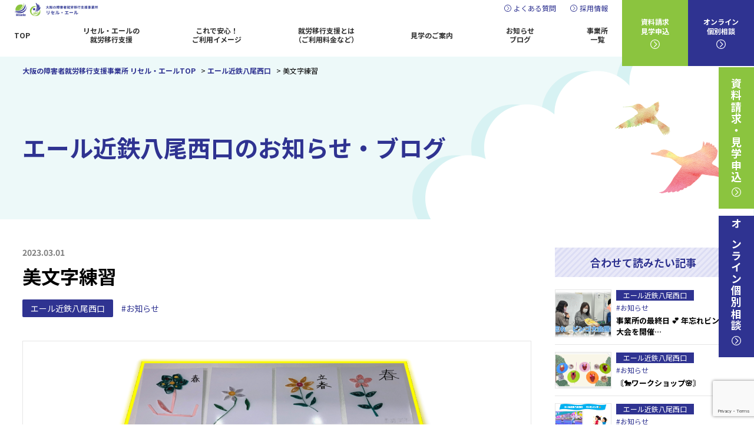

--- FILE ---
content_type: text/html; charset=UTF-8
request_url: https://risele.net/kintetsuyaonishi/info/%E7%BE%8E%E6%96%87%E5%AD%97%E7%B7%B4%E7%BF%92-2
body_size: 13539
content:
<!DOCTYPE html>
<html>
<head>
<!-- Google Tag Manager -->
<script>(function(w,d,s,l,i){w[l]=w[l]||[];w[l].push({'gtm.start':
new Date().getTime(),event:'gtm.js'});var f=d.getElementsByTagName(s)[0],
j=d.createElement(s),dl=l!='dataLayer'?'&l='+l:'';j.async=true;j.src=
'https://www.googletagmanager.com/gtm.js?id='+i+dl;f.parentNode.insertBefore(j,f);
})(window,document,'script','dataLayer','GTM-WFFXJWJS');</script>
<!-- End Google Tag Manager -->
<meta charset="utf-8">
<meta name="viewport" content="width=device-width,initial-scale=1">
<link rel="shortcut icon" href="https://risele.net/wp-content/themes/risele/favicon.ico">

<link rel="stylesheet" href="https://risele.net/wp-content/themes/risele/css/base.css">
<link rel="stylesheet" href="https://risele.net/wp-content/themes/risele/css/layout.css?20241001">
<link rel="stylesheet" href="https://risele.net/wp-content/themes/risele/css/common.css?20250623">

<link rel="stylesheet" href="https://risele.net/wp-content/themes/risele/css/pages.css?20250220">

<link rel="stylesheet" href="https://risele.net/wp-content/themes/risele/css/remort.css">
<link rel="stylesheet" href="https://risele.net/wp-content/themes/risele/css/users.css?20250901">





<script src="https://code.jquery.com/jquery-1.12.4.js"></script>
<script src="https://risele.net/wp-content/themes/risele/js/scripts.js"></script>
<script src="https://risele.net/wp-content/themes/risele/js/iscroll.js"></script>
<script src="https://risele.net/wp-content/themes/risele/js/drawer.js"></script>
<script type="text/javascript">
	$(document).ready(function() {
		$('.drawer').drawer({
			iscroll: {
            scrollX: false,
            scrollY: true,
            click:true,
            mouseWheel: true,
            disablePointer: true,
            disableTouch: false,
            disableMouse: false
			},
		});
		$('.header-tel a').on('click', function() {
			$('.drawer').drawer('close');
		});
	});
</script>
<title>美文字練習 | 大阪の障害者就労移行支援事業所 リセル・エール</title>
	<style>img:is([sizes="auto" i], [sizes^="auto," i]) { contain-intrinsic-size: 3000px 1500px }</style>
	
		<!-- All in One SEO 4.9.0 - aioseo.com -->
	<meta name="description" content="みなさん こんにちは🌼 エール近鉄八尾西口 スタッフ です💁🏻" />
	<meta name="robots" content="max-image-preview:large" />
	<link rel="canonical" href="https://risele.net/kintetsuyaonishi/info/%e7%be%8e%e6%96%87%e5%ad%97%e7%b7%b4%e7%bf%92-2" />
	<meta name="generator" content="All in One SEO (AIOSEO) 4.9.0" />
		<meta property="og:locale" content="ja_JP" />
		<meta property="og:site_name" content="大阪の障害者就労移行支援事業所 リセル・エール" />
		<meta property="og:type" content="article" />
		<meta property="og:title" content="美文字練習 | 大阪の障害者就労移行支援事業所 リセル・エール" />
		<meta property="og:description" content="みなさん こんにちは🌼 エール近鉄八尾西口 スタッフ です💁🏻" />
		<meta property="og:url" content="https://risele.net/kintetsuyaonishi/info/%e7%be%8e%e6%96%87%e5%ad%97%e7%b7%b4%e7%bf%92-2" />
		<meta property="og:image" content="https://risele.net/wp-content/uploads/2020/08/200820.png" />
		<meta property="og:image:secure_url" content="https://risele.net/wp-content/uploads/2020/08/200820.png" />
		<meta property="og:image:width" content="1000" />
		<meta property="og:image:height" content="663" />
		<meta property="article:published_time" content="2023-03-01T00:30:00+00:00" />
		<meta property="article:modified_time" content="2025-07-29T02:47:49+00:00" />
		<meta name="twitter:card" content="summary" />
		<meta name="twitter:title" content="美文字練習 | 大阪の障害者就労移行支援事業所 リセル・エール" />
		<meta name="twitter:description" content="みなさん こんにちは🌼 エール近鉄八尾西口 スタッフ です💁🏻" />
		<meta name="twitter:image" content="https://risele.net/wp-content/uploads/2020/08/200820.png" />
		<script type="application/ld+json" class="aioseo-schema">
			{"@context":"https:\/\/schema.org","@graph":[{"@type":"BreadcrumbList","@id":"https:\/\/risele.net\/kintetsuyaonishi\/info\/%e7%be%8e%e6%96%87%e5%ad%97%e7%b7%b4%e7%bf%92-2#breadcrumblist","itemListElement":[{"@type":"ListItem","@id":"https:\/\/risele.net#listItem","position":1,"name":"\u30db\u30fc\u30e0","item":"https:\/\/risele.net","nextItem":{"@type":"ListItem","@id":"https:\/\/risele.net\/kintetsuyaonishi\/info\/#listItem","name":"\u30a8\u30fc\u30eb\u8fd1\u9244\u516b\u5c3e\u897f\u53e3"}},{"@type":"ListItem","@id":"https:\/\/risele.net\/kintetsuyaonishi\/info\/#listItem","position":2,"name":"\u30a8\u30fc\u30eb\u8fd1\u9244\u516b\u5c3e\u897f\u53e3","item":"https:\/\/risele.net\/kintetsuyaonishi\/info\/","nextItem":{"@type":"ListItem","@id":"https:\/\/risele.net\/category\/information\/#listItem","name":"\u304a\u77e5\u3089\u305b"},"previousItem":{"@type":"ListItem","@id":"https:\/\/risele.net#listItem","name":"\u30db\u30fc\u30e0"}},{"@type":"ListItem","@id":"https:\/\/risele.net\/category\/information\/#listItem","position":3,"name":"\u304a\u77e5\u3089\u305b","item":"https:\/\/risele.net\/category\/information\/","nextItem":{"@type":"ListItem","@id":"https:\/\/risele.net\/kintetsuyaonishi\/info\/%e7%be%8e%e6%96%87%e5%ad%97%e7%b7%b4%e7%bf%92-2#listItem","name":"\u7f8e\u6587\u5b57\u7df4\u7fd2"},"previousItem":{"@type":"ListItem","@id":"https:\/\/risele.net\/kintetsuyaonishi\/info\/#listItem","name":"\u30a8\u30fc\u30eb\u8fd1\u9244\u516b\u5c3e\u897f\u53e3"}},{"@type":"ListItem","@id":"https:\/\/risele.net\/kintetsuyaonishi\/info\/%e7%be%8e%e6%96%87%e5%ad%97%e7%b7%b4%e7%bf%92-2#listItem","position":4,"name":"\u7f8e\u6587\u5b57\u7df4\u7fd2","previousItem":{"@type":"ListItem","@id":"https:\/\/risele.net\/category\/information\/#listItem","name":"\u304a\u77e5\u3089\u305b"}}]},{"@type":"Organization","@id":"https:\/\/risele.net\/#organization","name":"\u5927\u962a\u306e\u969c\u5bb3\u8005\u5c31\u52b4\u79fb\u884c\u652f\u63f4\u4e8b\u696d\u6240 \u30ea\u30bb\u30eb\u30fb\u30a8\u30fc\u30eb","url":"https:\/\/risele.net\/"},{"@type":"WebPage","@id":"https:\/\/risele.net\/kintetsuyaonishi\/info\/%e7%be%8e%e6%96%87%e5%ad%97%e7%b7%b4%e7%bf%92-2#webpage","url":"https:\/\/risele.net\/kintetsuyaonishi\/info\/%e7%be%8e%e6%96%87%e5%ad%97%e7%b7%b4%e7%bf%92-2","name":"\u7f8e\u6587\u5b57\u7df4\u7fd2 | \u5927\u962a\u306e\u969c\u5bb3\u8005\u5c31\u52b4\u79fb\u884c\u652f\u63f4\u4e8b\u696d\u6240 \u30ea\u30bb\u30eb\u30fb\u30a8\u30fc\u30eb","description":"\u307f\u306a\u3055\u3093 \u3053\u3093\u306b\u3061\u306f\ud83c\udf3c \u30a8\u30fc\u30eb\u8fd1\u9244\u516b\u5c3e\u897f\u53e3 \u30b9\u30bf\u30c3\u30d5 \u3067\u3059\ud83d\udc81\ud83c\udffb","inLanguage":"ja","isPartOf":{"@id":"https:\/\/risele.net\/#website"},"breadcrumb":{"@id":"https:\/\/risele.net\/kintetsuyaonishi\/info\/%e7%be%8e%e6%96%87%e5%ad%97%e7%b7%b4%e7%bf%92-2#breadcrumblist"},"image":{"@type":"ImageObject","url":"https:\/\/risele.net\/wp-content\/uploads\/2023\/02\/image-45.png","@id":"https:\/\/risele.net\/kintetsuyaonishi\/info\/%e7%be%8e%e6%96%87%e5%ad%97%e7%b7%b4%e7%bf%92-2\/#mainImage","width":747,"height":504},"primaryImageOfPage":{"@id":"https:\/\/risele.net\/kintetsuyaonishi\/info\/%e7%be%8e%e6%96%87%e5%ad%97%e7%b7%b4%e7%bf%92-2#mainImage"},"datePublished":"2023-03-01T09:30:00+09:00","dateModified":"2025-07-29T11:47:49+09:00"},{"@type":"WebSite","@id":"https:\/\/risele.net\/#website","url":"https:\/\/risele.net\/","name":"\u5927\u962a\u306e\u969c\u5bb3\u8005\u5c31\u52b4\u79fb\u884c\u652f\u63f4\u4e8b\u696d\u6240 \u30ea\u30bb\u30eb\u30fb\u30a8\u30fc\u30eb","inLanguage":"ja","publisher":{"@id":"https:\/\/risele.net\/#organization"}}]}
		</script>
		<!-- All in One SEO -->

<link rel='stylesheet' id='wp-block-library-css' href='https://risele.net/wp-includes/css/dist/block-library/style.min.css?ver=f4a107b7121847a5657af00534ffb561' type='text/css' media='all' />
<style id='classic-theme-styles-inline-css' type='text/css'>
/*! This file is auto-generated */
.wp-block-button__link{color:#fff;background-color:#32373c;border-radius:9999px;box-shadow:none;text-decoration:none;padding:calc(.667em + 2px) calc(1.333em + 2px);font-size:1.125em}.wp-block-file__button{background:#32373c;color:#fff;text-decoration:none}
</style>
<link rel='stylesheet' id='aioseo/css/src/vue/standalone/blocks/table-of-contents/global.scss-css' href='https://risele.net/wp-content/plugins/all-in-one-seo-pack/dist/Lite/assets/css/table-of-contents/global.e90f6d47.css?ver=4.9.0' type='text/css' media='all' />
<style id='safe-svg-svg-icon-style-inline-css' type='text/css'>
.safe-svg-cover{text-align:center}.safe-svg-cover .safe-svg-inside{display:inline-block;max-width:100%}.safe-svg-cover svg{height:100%;max-height:100%;max-width:100%;width:100%}

</style>
<style id='global-styles-inline-css' type='text/css'>
:root{--wp--preset--aspect-ratio--square: 1;--wp--preset--aspect-ratio--4-3: 4/3;--wp--preset--aspect-ratio--3-4: 3/4;--wp--preset--aspect-ratio--3-2: 3/2;--wp--preset--aspect-ratio--2-3: 2/3;--wp--preset--aspect-ratio--16-9: 16/9;--wp--preset--aspect-ratio--9-16: 9/16;--wp--preset--color--black: #000000;--wp--preset--color--cyan-bluish-gray: #abb8c3;--wp--preset--color--white: #ffffff;--wp--preset--color--pale-pink: #f78da7;--wp--preset--color--vivid-red: #cf2e2e;--wp--preset--color--luminous-vivid-orange: #ff6900;--wp--preset--color--luminous-vivid-amber: #fcb900;--wp--preset--color--light-green-cyan: #7bdcb5;--wp--preset--color--vivid-green-cyan: #00d084;--wp--preset--color--pale-cyan-blue: #8ed1fc;--wp--preset--color--vivid-cyan-blue: #0693e3;--wp--preset--color--vivid-purple: #9b51e0;--wp--preset--gradient--vivid-cyan-blue-to-vivid-purple: linear-gradient(135deg,rgba(6,147,227,1) 0%,rgb(155,81,224) 100%);--wp--preset--gradient--light-green-cyan-to-vivid-green-cyan: linear-gradient(135deg,rgb(122,220,180) 0%,rgb(0,208,130) 100%);--wp--preset--gradient--luminous-vivid-amber-to-luminous-vivid-orange: linear-gradient(135deg,rgba(252,185,0,1) 0%,rgba(255,105,0,1) 100%);--wp--preset--gradient--luminous-vivid-orange-to-vivid-red: linear-gradient(135deg,rgba(255,105,0,1) 0%,rgb(207,46,46) 100%);--wp--preset--gradient--very-light-gray-to-cyan-bluish-gray: linear-gradient(135deg,rgb(238,238,238) 0%,rgb(169,184,195) 100%);--wp--preset--gradient--cool-to-warm-spectrum: linear-gradient(135deg,rgb(74,234,220) 0%,rgb(151,120,209) 20%,rgb(207,42,186) 40%,rgb(238,44,130) 60%,rgb(251,105,98) 80%,rgb(254,248,76) 100%);--wp--preset--gradient--blush-light-purple: linear-gradient(135deg,rgb(255,206,236) 0%,rgb(152,150,240) 100%);--wp--preset--gradient--blush-bordeaux: linear-gradient(135deg,rgb(254,205,165) 0%,rgb(254,45,45) 50%,rgb(107,0,62) 100%);--wp--preset--gradient--luminous-dusk: linear-gradient(135deg,rgb(255,203,112) 0%,rgb(199,81,192) 50%,rgb(65,88,208) 100%);--wp--preset--gradient--pale-ocean: linear-gradient(135deg,rgb(255,245,203) 0%,rgb(182,227,212) 50%,rgb(51,167,181) 100%);--wp--preset--gradient--electric-grass: linear-gradient(135deg,rgb(202,248,128) 0%,rgb(113,206,126) 100%);--wp--preset--gradient--midnight: linear-gradient(135deg,rgb(2,3,129) 0%,rgb(40,116,252) 100%);--wp--preset--font-size--small: 13px;--wp--preset--font-size--medium: 20px;--wp--preset--font-size--large: 36px;--wp--preset--font-size--x-large: 42px;--wp--preset--spacing--20: 0.44rem;--wp--preset--spacing--30: 0.67rem;--wp--preset--spacing--40: 1rem;--wp--preset--spacing--50: 1.5rem;--wp--preset--spacing--60: 2.25rem;--wp--preset--spacing--70: 3.38rem;--wp--preset--spacing--80: 5.06rem;--wp--preset--shadow--natural: 6px 6px 9px rgba(0, 0, 0, 0.2);--wp--preset--shadow--deep: 12px 12px 50px rgba(0, 0, 0, 0.4);--wp--preset--shadow--sharp: 6px 6px 0px rgba(0, 0, 0, 0.2);--wp--preset--shadow--outlined: 6px 6px 0px -3px rgba(255, 255, 255, 1), 6px 6px rgba(0, 0, 0, 1);--wp--preset--shadow--crisp: 6px 6px 0px rgba(0, 0, 0, 1);}:where(.is-layout-flex){gap: 0.5em;}:where(.is-layout-grid){gap: 0.5em;}body .is-layout-flex{display: flex;}.is-layout-flex{flex-wrap: wrap;align-items: center;}.is-layout-flex > :is(*, div){margin: 0;}body .is-layout-grid{display: grid;}.is-layout-grid > :is(*, div){margin: 0;}:where(.wp-block-columns.is-layout-flex){gap: 2em;}:where(.wp-block-columns.is-layout-grid){gap: 2em;}:where(.wp-block-post-template.is-layout-flex){gap: 1.25em;}:where(.wp-block-post-template.is-layout-grid){gap: 1.25em;}.has-black-color{color: var(--wp--preset--color--black) !important;}.has-cyan-bluish-gray-color{color: var(--wp--preset--color--cyan-bluish-gray) !important;}.has-white-color{color: var(--wp--preset--color--white) !important;}.has-pale-pink-color{color: var(--wp--preset--color--pale-pink) !important;}.has-vivid-red-color{color: var(--wp--preset--color--vivid-red) !important;}.has-luminous-vivid-orange-color{color: var(--wp--preset--color--luminous-vivid-orange) !important;}.has-luminous-vivid-amber-color{color: var(--wp--preset--color--luminous-vivid-amber) !important;}.has-light-green-cyan-color{color: var(--wp--preset--color--light-green-cyan) !important;}.has-vivid-green-cyan-color{color: var(--wp--preset--color--vivid-green-cyan) !important;}.has-pale-cyan-blue-color{color: var(--wp--preset--color--pale-cyan-blue) !important;}.has-vivid-cyan-blue-color{color: var(--wp--preset--color--vivid-cyan-blue) !important;}.has-vivid-purple-color{color: var(--wp--preset--color--vivid-purple) !important;}.has-black-background-color{background-color: var(--wp--preset--color--black) !important;}.has-cyan-bluish-gray-background-color{background-color: var(--wp--preset--color--cyan-bluish-gray) !important;}.has-white-background-color{background-color: var(--wp--preset--color--white) !important;}.has-pale-pink-background-color{background-color: var(--wp--preset--color--pale-pink) !important;}.has-vivid-red-background-color{background-color: var(--wp--preset--color--vivid-red) !important;}.has-luminous-vivid-orange-background-color{background-color: var(--wp--preset--color--luminous-vivid-orange) !important;}.has-luminous-vivid-amber-background-color{background-color: var(--wp--preset--color--luminous-vivid-amber) !important;}.has-light-green-cyan-background-color{background-color: var(--wp--preset--color--light-green-cyan) !important;}.has-vivid-green-cyan-background-color{background-color: var(--wp--preset--color--vivid-green-cyan) !important;}.has-pale-cyan-blue-background-color{background-color: var(--wp--preset--color--pale-cyan-blue) !important;}.has-vivid-cyan-blue-background-color{background-color: var(--wp--preset--color--vivid-cyan-blue) !important;}.has-vivid-purple-background-color{background-color: var(--wp--preset--color--vivid-purple) !important;}.has-black-border-color{border-color: var(--wp--preset--color--black) !important;}.has-cyan-bluish-gray-border-color{border-color: var(--wp--preset--color--cyan-bluish-gray) !important;}.has-white-border-color{border-color: var(--wp--preset--color--white) !important;}.has-pale-pink-border-color{border-color: var(--wp--preset--color--pale-pink) !important;}.has-vivid-red-border-color{border-color: var(--wp--preset--color--vivid-red) !important;}.has-luminous-vivid-orange-border-color{border-color: var(--wp--preset--color--luminous-vivid-orange) !important;}.has-luminous-vivid-amber-border-color{border-color: var(--wp--preset--color--luminous-vivid-amber) !important;}.has-light-green-cyan-border-color{border-color: var(--wp--preset--color--light-green-cyan) !important;}.has-vivid-green-cyan-border-color{border-color: var(--wp--preset--color--vivid-green-cyan) !important;}.has-pale-cyan-blue-border-color{border-color: var(--wp--preset--color--pale-cyan-blue) !important;}.has-vivid-cyan-blue-border-color{border-color: var(--wp--preset--color--vivid-cyan-blue) !important;}.has-vivid-purple-border-color{border-color: var(--wp--preset--color--vivid-purple) !important;}.has-vivid-cyan-blue-to-vivid-purple-gradient-background{background: var(--wp--preset--gradient--vivid-cyan-blue-to-vivid-purple) !important;}.has-light-green-cyan-to-vivid-green-cyan-gradient-background{background: var(--wp--preset--gradient--light-green-cyan-to-vivid-green-cyan) !important;}.has-luminous-vivid-amber-to-luminous-vivid-orange-gradient-background{background: var(--wp--preset--gradient--luminous-vivid-amber-to-luminous-vivid-orange) !important;}.has-luminous-vivid-orange-to-vivid-red-gradient-background{background: var(--wp--preset--gradient--luminous-vivid-orange-to-vivid-red) !important;}.has-very-light-gray-to-cyan-bluish-gray-gradient-background{background: var(--wp--preset--gradient--very-light-gray-to-cyan-bluish-gray) !important;}.has-cool-to-warm-spectrum-gradient-background{background: var(--wp--preset--gradient--cool-to-warm-spectrum) !important;}.has-blush-light-purple-gradient-background{background: var(--wp--preset--gradient--blush-light-purple) !important;}.has-blush-bordeaux-gradient-background{background: var(--wp--preset--gradient--blush-bordeaux) !important;}.has-luminous-dusk-gradient-background{background: var(--wp--preset--gradient--luminous-dusk) !important;}.has-pale-ocean-gradient-background{background: var(--wp--preset--gradient--pale-ocean) !important;}.has-electric-grass-gradient-background{background: var(--wp--preset--gradient--electric-grass) !important;}.has-midnight-gradient-background{background: var(--wp--preset--gradient--midnight) !important;}.has-small-font-size{font-size: var(--wp--preset--font-size--small) !important;}.has-medium-font-size{font-size: var(--wp--preset--font-size--medium) !important;}.has-large-font-size{font-size: var(--wp--preset--font-size--large) !important;}.has-x-large-font-size{font-size: var(--wp--preset--font-size--x-large) !important;}
:where(.wp-block-post-template.is-layout-flex){gap: 1.25em;}:where(.wp-block-post-template.is-layout-grid){gap: 1.25em;}
:where(.wp-block-columns.is-layout-flex){gap: 2em;}:where(.wp-block-columns.is-layout-grid){gap: 2em;}
:root :where(.wp-block-pullquote){font-size: 1.5em;line-height: 1.6;}
</style>
<link rel='stylesheet' id='contact-form-7-css' href='https://risele.net/wp-content/plugins/contact-form-7/includes/css/styles.css?ver=6.0.6' type='text/css' media='all' />

<!-- Meta Pixel Code -->
<script>
!function(f,b,e,v,n,t,s)
{if(f.fbq)return;n=f.fbq=function(){n.callMethod?
n.callMethod.apply(n,arguments):n.queue.push(arguments)};
if(!f._fbq)f._fbq=n;n.push=n;n.loaded=!0;n.version='2.0';
n.queue=[];t=b.createElement(e);t.async=!0;
t.src=v;s=b.getElementsByTagName(e)[0];
s.parentNode.insertBefore(t,s)}(window, document,'script',
'https://connect.facebook.net/en_US/fbevents.js');
fbq('init', '850486487099052');
fbq('track', 'PageView');
</script>
<noscript><img height="1" width="1" style="display:none"
src="https://www.facebook.com/tr?id=850486487099052&ev=PageView&noscript=1"
/></noscript>
<!-- End Meta Pixel Code -->
	
<meta name="facebook-domain-verification" content="3xboidqk4a8y9ypvew0cqey2cz679v" />	
	



</head>

<body class="drawer drawer--top">
<!-- Google Tag Manager (noscript) -->
<noscript><iframe src="https://www.googletagmanager.com/ns.html?id=GTM-WFFXJWJS"
height="0" width="0" style="display:none;visibility:hidden"></iframe></noscript>
<!-- End Google Tag Manager (noscript) -->
<header class="l-header cm-header">
	<div class="header-inr">
		<h1 class="header-logo"><a href="https://risele.net/"><img src="https://risele.net/wp-content/themes/risele/img/common/logo.png" alt="大阪の障害者就労移行支援事業所 リセル・エール"></a></h1>
		<div class="header-main">
      <div class="header-bar">
        <h1 class="header-logo_tab"><a href="https://risele.net/"><img src="https://risele.net/wp-content/themes/risele/img/common/logo.png" alt="大阪の障害者就労移行支援事業所 リセル・エール"></a></h1>
        <ul class="header-subnavi">
          <li><a href="https://risele.net/faq/">よくある質問</a></li>
          <li><a href="https://risele.net/recruite/">採用情報</a></li>
        </ul>
      </div>
      <nav class="header-gnavi">
        <ul>
          <li><a href="https://risele.net/">TOP</a></li>
<li><a href="https://risele.net/service/">リセル・エールの<br>就労移行支援</a></li>
<li><a href="https://risele.net/relief/">これで安心！<br>ご利用イメージ</a></li>
<li class="sp"><a href="https://risele.net/users/">就労移行支援とは<br>（ご利用料金など）</a></li>
<li class="hover_menu pc">
    <a href="https://risele.net/users/">就労移行支援とは<br>（ご利用料金など）</a>
        <ul class="hover_menu_content">
            <li><a href="https://risele.net/users/">就労移行支援とは</a></li>
            <li><a href="https://risele.net/users/#iko">就労移行支援って何？</a></li>
            <li><a href="https://risele.net/users/#keizoku">就労継続支援って何？</a></li>
            <li><a href="https://risele.net/users/#difference">就労移行支援と就労継続支援の違いって何？</a></li>
            <li><a href="https://risele.net/users/#price">就労移行支援の利用料は？</a></li>
            <li><a href="https://risele.net/users/#procudure">就労移行支援を利用するための必要な手続きは？</a></li>
        </ul>
</li>
<li><a href="https://risele.net/visit/">見学のご案内</a></li>
<!--<li><a href="https://risele.net/fixd/">就労定着⽀援</a></li>-->
<li><a href="https://risele.net/blog/">お知らせ<br>ブログ</a></li>
<li><a href="https://risele.net/office/">事業所<br>一覧</a></li>        </ul>
      </nav>
		</div>
	</div>
  <ul class="header-cta">
    <li class="lg"><a href="https://risele.net/contact/"><span>資料請求<br>見学申込</span></a></li>
    <li class="db"><a href="https://risele.net/contact/"><span>オンライン<br>個別相談</span></a></li>
  </ul>
	<button type="button" class="drawer-toggle drawer-hamburger">
		<span class="drawer-hamburger-icon"></span>
		<span class="drawer-hamburger-label">MENU</span>
	</button>
</header>	
<main id="main" role="main" class="l-main">

	<div class="contents-header">
		<div class="breadcrumb">
			<!-- Breadcrumb NavXT 7.4.1 -->
<span property="itemListElement" typeof="ListItem"><a property="item" typeof="WebPage" title="大阪の障害者就労移行支援事業所 リセル・エールへ移動する" href="https://risele.net" class="home" ><span property="name">大阪の障害者就労移行支援事業所 リセル・エールTOP</span></a><meta property="position" content="1"></span> &gt; <span property="itemListElement" typeof="ListItem"><a property="item" typeof="WebPage" title="エール近鉄八尾西口へ移動する" href="https://risele.net/kintetsuyaonishi/info/" class="archive post-kintetsuyaons_info-archive" ><span property="name">エール近鉄八尾西口</span></a><meta property="position" content="2"></span> &gt; <span property="itemListElement" typeof="ListItem"><span property="name" class="post post-kintetsuyaons_info current-item">美文字練習</span><meta property="url" content="https://risele.net/kintetsuyaonishi/info/%e7%be%8e%e6%96%87%e5%ad%97%e7%b7%b4%e7%bf%92-2"><meta property="position" content="3"></span>		</div>
		<div class="contents-header-inr container">
			<p class="page-title">エール近鉄八尾西口のお知らせ・ブログ</p>
		</div>
	</div>

	<div class="cm-main l-contents">

		<div class="blog-detail-wrap container">

			<div class="blog-main blog-single">

				<div class="blog-single-header">
					<p class="date"><time datetime="2023-03-01">2023.03.01</time></p>
					<h1 class="blog-single-ttl">美文字練習</h1>
					<div class="blog-single-info">
						<a href="../" class="ofc">エール近鉄八尾西口</a>						
						<a href="https://risele.net/category/information/" class="cat">#お知らせ</a>						<!-- 							<a href="../?kintetsuyaons_info_cat=お知らせ" class="cat">#お知らせ</a>						 -->
					</div>
					<div class="blog-single-hero"><img src="https://risele.net/wp-content/uploads/2023/02/image-45.png" alt="美文字練習"></div>				</div>
				<div class="blog-single-body">
											
<p>みなさん こんにちは&#x1f33c;</p>



<p>エール近鉄八尾西口 スタッフ です&#x1f481;&#x1f3fb;&#x200d;&#x2640;&#xfe0f;</p>



<p></p>



<p>今回 の 美文字練習 は、</p>



<p>お馴染み の ペーパークイリング で 春 の お花「スイセン」を 作り、</p>



<p>「春 に まつわる漢字」を 書いていただきました&#x2757;</p>



<p>フォトフレーム に 入れて飾る と なかなかイイ ですよ&#x2728;</p>



<div class="wp-block-image"><figure class="alignright size-full is-resized"><img fetchpriority="high" decoding="async" src="https://risele.net/wp-content/uploads/2023/02/image-46.png" alt="" class="wp-image-13558" width="314" height="459" srcset="https://risele.net/wp-content/uploads/2023/02/image-46.png 342w, https://risele.net/wp-content/uploads/2023/02/image-46-205x300.png 205w" sizes="(max-width: 314px) 100vw, 314px" /></figure></div>



<div style="height:19px" aria-hidden="true" class="wp-block-spacer"></div>



<h2 class="wp-block-heading">水仙(スイセン)</h2>



<p class="has-small-font-size">水仙（スイセン）は、早春に花を咲かせる春を告げる球根植物です。白と黄色以外にもピンクや緑、オレンジなど、１万を超えるほど種類があるそうです。<strong>葉はニラ、球根はタマネギに似ています</strong>。 アルカロイドという毒があり 、 悪心や下痢、発刊、頭痛、嘔吐 などの中毒症状を引き起こします。 年間で5～20人程が誤飲してしまうことがあり、厚生労働省などでは注意を呼びかけています。</p>



<div style="height:18px" aria-hidden="true" class="wp-block-spacer"></div>



<div class="wp-block-image"><figure class="alignright size-full is-resized"><img decoding="async" src="https://risele.net/wp-content/uploads/2023/02/image-41.png" alt="" class="wp-image-13497" width="662" height="364" srcset="https://risele.net/wp-content/uploads/2023/02/image-41.png 568w, https://risele.net/wp-content/uploads/2023/02/image-41-300x165.png 300w" sizes="(max-width: 662px) 100vw, 662px" /></figure></div>



<figure class="wp-block-image size-full is-resized"><img decoding="async" src="https://risele.net/wp-content/uploads/2023/02/image-40.png" alt="" class="wp-image-13496" width="525" height="401" srcset="https://risele.net/wp-content/uploads/2023/02/image-40.png 462w, https://risele.net/wp-content/uploads/2023/02/image-40-300x229.png 300w" sizes="(max-width: 525px) 100vw, 525px" /></figure>



<div class="wp-block-image"><figure class="alignright size-full is-resized"><img loading="lazy" decoding="async" src="https://risele.net/wp-content/uploads/2023/02/image-42.png" alt="" class="wp-image-13498" width="588" height="410" srcset="https://risele.net/wp-content/uploads/2023/02/image-42.png 490w, https://risele.net/wp-content/uploads/2023/02/image-42-300x209.png 300w" sizes="auto, (max-width: 588px) 100vw, 588px" /></figure></div>



<figure class="wp-block-image size-full is-resized"><img loading="lazy" decoding="async" src="https://risele.net/wp-content/uploads/2023/02/image-43.png" alt="" class="wp-image-13499" width="550" height="409" srcset="https://risele.net/wp-content/uploads/2023/02/image-43.png 454w, https://risele.net/wp-content/uploads/2023/02/image-43-300x223.png 300w" sizes="auto, (max-width: 550px) 100vw, 550px" /></figure>



<div class="wp-block-image"><figure class="aligncenter size-full is-resized"><img loading="lazy" decoding="async" src="https://risele.net/wp-content/uploads/2023/02/image-44.png" alt="" class="wp-image-13500" width="668" height="530" srcset="https://risele.net/wp-content/uploads/2023/02/image-44.png 421w, https://risele.net/wp-content/uploads/2023/02/image-44-300x238.png 300w" sizes="auto, (max-width: 668px) 100vw, 668px" /></figure></div>



<p>短い時間 で みなさん 集中して 作業されていました&#x1f340;</p>



<p>かわいいお花 が できたところで、春らしい漢字を書いていただきました&#x1f58a;&#xfe0f;</p>



<p>・バランスとるのが 難しい～</p>



<p>・字を書くと かわいいお花が台無しになる。。。&#x1f448;そんなことないです&#x1f4a6;</p>



<p>・水仙って見たことない&#x1f632;</p>



<p>・もう一枚 作っていいですか？</p>



<p>などなど  いろんな 意見 が ありました&#x1f929;</p>



<div style="height:16px" aria-hidden="true" class="wp-block-spacer"></div>



<p>季節 に 合わせて<span class="has-inline-color has-luminous-vivid-orange-color"> 夏・秋・冬</span> の 漢字 で また チャレンジ したい  と 思います&#x1f600;</p>



<div style="height:33px" aria-hidden="true" class="wp-block-spacer"></div>



<p class="has-text-align-center has-normal-font-size">エール近鉄八尾西口で  いろいろなことに挑戦し </p>



<p class="has-text-align-center has-normal-font-size">自信に繋げていきましょう～&#x1f929;</p>



<div class="wp-block-image"><figure class="aligncenter size-full is-resized"><img loading="lazy" decoding="async" src="https://risele.net/wp-content/uploads/2022/09/image-29.png" alt="" class="wp-image-11521" width="447" height="244" srcset="https://risele.net/wp-content/uploads/2022/09/image-29.png 667w, https://risele.net/wp-content/uploads/2022/09/image-29-300x164.png 300w" sizes="auto, (max-width: 447px) 100vw, 447px" /></figure></div>



<p class="has-text-align-center has-luminous-vivid-orange-color has-text-color has-normal-font-size">エール近鉄八尾西口 では、</p>



<p class="has-text-align-center has-luminous-vivid-orange-color has-text-color has-normal-font-size">みなさん に 寄り添い、</p>



<p class="has-text-align-center has-luminous-vivid-orange-color has-text-color has-normal-font-size">自信 を 持って 社会 に 出ていただけるよう サポート します。</p>



<p class="has-text-align-center has-vivid-green-cyan-background-color has-background has-normal-font-size">&#x1f337;<strong>見学・体験等 お問い合わせ 随時 受付 しております</strong>&#x1f337;</p>



<div class="wp-block-buttons is-content-justification-center is-layout-flex wp-block-buttons-is-layout-flex">
<div class="wp-block-button has-custom-font-size has-normal-font-size"><a class="wp-block-button__link has-black-color has-pale-pink-background-color has-text-color has-background" href="https://risele.net/contact/" target="_blank" rel="noreferrer noopener">お問い合わせ希望の方はこちらをクリック☚</a></div>



<div class="wp-block-button has-custom-font-size has-normal-font-size"><a class="wp-block-button__link has-black-color has-pale-pink-background-color has-text-color has-background" href="https://risele.net/kintetsuyaonishi/info/" target="_blank" rel="noreferrer noopener"> エール近鉄八尾西口のブログ一覧へ☚</a></div>
</div>



<p class="has-text-align-center has-luminous-vivid-orange-color has-text-color has-normal-font-size"> <strong>(月)～(土)　【9：00～18：00】 事業所スタッフが対応可能な時間帯です。<br>＊祝日も開所しています、お気軽にお電話くださいませ。     </strong></p>



<p class="has-text-align-center has-luminous-vivid-orange-color has-text-color has-normal-font-size"><strong><strong>＊HPからのお問い合わせは２４時間随時受付中です！</strong> </strong></p>



<p></p>
									</div>
			</div>

			<aside class="blog-side">
	<div class="blog-side-box">
		<h3 class="blog-side-ttl"><i class="fas fa-file-alt"></i>合わせて読みたい記事</h3>
		<div class="bs-post-list">
				<article class="bs-post-item">
		<a href="https://risele.net/kintetsuyaonishi/info/%e4%ba%8b%e6%a5%ad%e6%89%80%e3%81%ae%e6%9c%80%e7%b5%82%e6%97%a5-%e5%b9%b4%e5%bf%98%e3%82%8c%e3%83%93%e3%83%b3%e3%82%b4%e5%a4%a7%e4%bc%9a%e3%82%92%e9%96%8b%e5%82%ac">
			<div class="thumb" style="background-image:url(https://risele.net/wp-content/uploads/2026/01/image-3.png)"></div>
				<div class="desc">
					<p class="ofc"><span>エール近鉄八尾西口</span></p>
					<p class="cat">#お知らせ</p>					<p class="ttl">事業所の最終日 &#x1f495; 年忘れビンゴ大会を開催…</p>
				</div>
			</a>
		</article>
			<article class="bs-post-item">
		<a href="https://risele.net/kintetsuyaonishi/info/%e3%80%98%e3%83%af%e3%83%bc%e3%82%af%e3%82%b7%e3%83%a7%e3%83%83%e3%83%97%e3%80%99">
			<div class="thumb" style="background-image:url(https://risele.net/wp-content/uploads/2026/01/image-35.png)"></div>
				<div class="desc">
					<p class="ofc"><span>エール近鉄八尾西口</span></p>
					<p class="cat">#お知らせ</p>					<p class="ttl">〘&#x1f40e;ワークショップ&#x1f338;〙</p>
				</div>
			</a>
		</article>
			<article class="bs-post-item">
		<a href="https://risele.net/kintetsuyaonishi/info/%e3%80%90%ef%bc%91%ef%bc%92%e6%9c%88%e3%82%a4%e3%83%99%e3%83%b3%e3%83%88%e5%a0%b1%e5%91%8a%e3%80%91%e3%82%af%e3%83%aa%e3%82%b9%e3%83%9e%e3%82%b9%e3%82%b1%e3%83%bc%e3%82%ad%e3%83%bb%e3%83%81">
			<div class="thumb" style="background-image:url(https://risele.net/wp-content/uploads/2026/01/image-30.png)"></div>
				<div class="desc">
					<p class="ofc"><span>エール近鉄八尾西口</span></p>
					<p class="cat">#お知らせ</p>					<p class="ttl">&#x1f380;【１２月イベント報告】クリスマスケーキ・…</p>
				</div>
			</a>
		</article>
			<article class="bs-post-item">
		<a href="https://risele.net/kintetsuyaonishi/info/%e4%bd%9c%e6%a5%ad%e3%83%88%e3%83%ac%e3%83%bc%e3%83%8b%e3%83%b3%e3%82%b0-3">
			<div class="thumb" style="background-image:url(https://risele.net/wp-content/uploads/2026/01/image-29-e1768182926944.png)"></div>
				<div class="desc">
					<p class="ofc"><span>エール近鉄八尾西口</span></p>
					<p class="cat">#お知らせ</p>					<p class="ttl">作業トレーニング&#x2702;&#xfe0f;</p>
				</div>
			</a>
		</article>
				</div>
	</div>
	
	<div class="blog-side-box">
		<h3 class="blog-side-ttl"><i class="fas fa-file-alt"></i>新着記事</h3>
		<div class="bs-post-list">
											<article class="bs-post-item">
					<a href="https://risele.net/kintetsuyaonishi/info/%e4%ba%8b%e6%a5%ad%e6%89%80%e3%81%ae%e6%9c%80%e7%b5%82%e6%97%a5-%e5%b9%b4%e5%bf%98%e3%82%8c%e3%83%93%e3%83%b3%e3%82%b4%e5%a4%a7%e4%bc%9a%e3%82%92%e9%96%8b%e5%82%ac">
						<div class="thumb" style="background-image:url(https://risele.net/wp-content/uploads/2026/01/image-3.png)"></div>
							<div class="desc">
																<p class="ofc"><span>エール近鉄八尾西口</span></p>
																												<p class="cat">#お知らせ</p>							<p class="ttl">事業所の最終日 &#x1f495; 年忘れビンゴ大会を開催…</p>
						</div>
					</a>
				</article>
											<article class="bs-post-item">
					<a href="https://risele.net/fuse/info/26662/">
						<div class="thumb" style="background-image:url(https://risele.net/wp-content/uploads/2025/12/7J9A7899.jpg)"></div>
							<div class="desc">
																<p class="ofc"><span>リセル布施</span></p>
																												<p class="cat">#就職・就活</p>							<p class="ttl">就職が決まりました！</p>
						</div>
					</a>
				</article>
											<article class="bs-post-item">
					<a href="https://risele.net/shinosaka/info/26877/">
						<div class="thumb" style="background-image:url(https://risele.net/wp-content/uploads/2026/01/20260117-scaled.jpg)"></div>
							<div class="desc">
																<p class="ofc"><span>リセル新大阪</span></p>
																												<p class="cat">#お知らせ</p>							<p class="ttl">１２月度皆勤賞 ～ジングルベルが聞こえても～</p>
						</div>
					</a>
				</article>
											<article class="bs-post-item">
					<a href="https://risele.net/kintetsuyaonishi/info/%e3%80%98%e3%83%af%e3%83%bc%e3%82%af%e3%82%b7%e3%83%a7%e3%83%83%e3%83%97%e3%80%99">
						<div class="thumb" style="background-image:url(https://risele.net/wp-content/uploads/2026/01/image-35.png)"></div>
							<div class="desc">
																<p class="ofc"><span>エール近鉄八尾西口</span></p>
																												<p class="cat">#お知らせ</p>							<p class="ttl">〘&#x1f40e;ワークショップ&#x1f338;〙</p>
						</div>
					</a>
				</article>
					</div>
	</div>
</aside>
		</div>

		<div class="cm-ft-block">
			 
  <section class="ft-office container">
    <h2 class="cm-sec-ttl exist">事業所案内</h2>
    <div class="ft-office-box">
      <div class="ft-office-item">
        <div class="thumb"><img src="https://risele.net/wp-content/themes/risele/img/common/ft-office-shinosaka_202411.jpg" alt="リセル新⼤阪"></div>
        <div class="desc">
          <h3 class="ttl risel"><a href="https://risele.net/shinosaka/">リセル新⼤阪</a></h3>
          <a href="tel:0663040888" class="sp-only call">06-6304-0888</a>
          <dl class="list pc-only"><dt>電話</dt><dd class="txt-bold">06-6304-0888</dd></dl>
          <dl class="list"><dt>営業時間</dt><dd>⽉～⼟（祝⽇除く） 9:00～18:00</dd></dl>
          <dl class="list"><dt>住所</dt><dd>〒532-0011<br>大阪市淀川区西中島7-1-29 新大阪SONEビル403</dd></dl>
          <p class="cm-btn large"><a href="https://risele.net/shinosaka/"><span>リセル新⼤阪の詳細はこちら</span></a></p>
        </div>
      </div>
      <div class="ft-office-item">
        <div class="thumb"><img src="https://risele.net/wp-content/themes/risele/img/common/ft-office-fuse.jpg" alt="リセル布施(東大阪市)"></div>
        <div class="desc">
          <h3 class="ttl risel"><a href="https://risele.net/fuse/">リセル布施(東大阪市)</a></h3>
          <a href="tel:0667365850" class="sp-only call">06-6736-5850</a>
          <dl class="list pc-only"><dt>電話</dt><dd class="txt-bold">06-6736-5850</dd></dl>
          <dl class="list"><dt>営業時間</dt><dd>⽉～⼟（祝⽇除く） 9:00～18:00</dd></dl>
          <dl class="list"><dt>住所</dt><dd>〒577-0056<br>⼤阪府東⼤阪市⻑堂2-3-21 布施駅前ビル3F</dd></dl>
          <p class="cm-btn large"><a href="https://risele.net/fuse/"><span>リセル布施(東大阪市)の詳細はこちら</span></a></p>
        </div>
      </div>
      <div class="ft-office-item">
        <div class="thumb"><img src="https://risele.net/wp-content/themes/risele/img/common/ft-office-yao.jpg" alt="エール近鉄⼋尾(八尾市)"></div>
        <div class="desc">
          <h3 class="ttl ailes"><a href="https://risele.net/kintetsuyao/">エール近鉄⼋尾(八尾市)</a></h3>
          <a href="tel:0729689673" class="sp-only call">072-968-9673</a>
          <dl class="list pc-only"><dt>電話</dt><dd class="txt-bold">072-968-9673</dd></dl>
          <dl class="list"><dt>営業時間</dt><dd>⽉～⼟（祝⽇除く） 9:00～18:00</dd></dl>
          <dl class="list"><dt>住所</dt><dd>〒581-0004<br>⼤阪府⼋尾市東本町3-6-10 たばこビル3F</dd></dl>
          <p class="cm-btn large"><a href="https://risele.net/kintetsuyao/"><span>エール近鉄⼋尾(八尾市)の詳細はこちら</span></a></p>
        </div>
      </div>
      <div class="ft-office-item">
        <div class="thumb"><img src="https://risele.net/wp-content/themes/risele/img/common/ft-office-yaonishi.jpg" alt="エール近鉄⼋尾西口(八尾市)"></div>
        <div class="desc">
          <h3 class="ttl ailes"><a href="https://risele.net/kintetsuyaonishi/">エール近鉄⼋尾西口(八尾市)</a></h3>
          <a href="tel:0729902135" class="sp-only call">072-990-2135</a>
          <dl class="list pc-only"><dt>電話</dt><dd class="txt-bold">072-990-2135</dd></dl>
          <dl class="list"><dt>営業時間</dt><dd>⽉～⼟（祝⽇除く） 9:00～18:00</dd></dl>
          <dl class="list"><dt>住所</dt><dd>〒581-0802<br>大阪府八尾市北本町1丁目3-30 ハーモニアス北本町2F 201A</dd></dl>
          <p class="cm-btn large"><a href="https://risele.net/kintetsuyaonishi/"><span>エール近鉄⼋尾西口(八尾市)の詳細はこちら</span></a></p>
        </div>
      </div>
    </div>
  </section>

<section class="ft-flow bg-lbl">
  <div class="container">
    <h2 class="cm-sec-ttl exist">利用開始までの流れ</h2>
    <div class="ft-flow-box">
      <div class="ft-flow-item">
        <div class="thumb"><img src="https://risele.net/wp-content/themes/risele/img/common/ft-flow01.jpg" alt="STEP1 資料請求"></div>
        <div class="desc">
          <h3 class="ttl">資料請求</h3>
          <p class="txt">ご希望の事業所の詳しいご案内をお送りします。見学や個別相談、オンライン個別相談からでもOKです。</p>
        </div>
      </div>
      <div class="ft-flow-item">
        <div class="thumb"><img src="https://risele.net/wp-content/themes/risele/img/common/ft-flow02.jpg" alt="STEP2 見学・相談"></div>
        <div class="desc">
          <h3 class="ttl">見学・相談</h3>
          <p class="txt">実際に来所して頂き、事業所の雰囲気を見てもらったり、お話を伺わせて頂きます。オンラインも可能です。</p>
        </div>
      </div>
      <div class="ft-flow-item">
        <div class="thumb"><img src="https://risele.net/wp-content/themes/risele/img/common/ft-flow03.jpg" alt="STEP3 体験利用"></div>
        <div class="desc">
          <h3 class="ttl">体験利用</h3>
          <p class="txt">ご自身のご都合に合わせて体験できます。見学時にご希望があれば、そのまま体験して頂くことも可能です。</p>
        </div>
      </div>
      <div class="ft-flow-item">
        <div class="thumb"><img src="https://risele.net/wp-content/themes/risele/img/common/ft-flow04.jpg" alt="STEP4 手続き"></div>
        <div class="desc">
          <h3 class="ttl">手続き</h3>
          <p class="txt">利用の際には、お住まいの市区町村の役所で手続きが必要となります。不安な方は同行しますので、ご安心下さい。</p>
        </div>
      </div>
      <div class="ft-flow-item">
        <div class="thumb"><img src="https://risele.net/wp-content/themes/risele/img/common/ft-flow05.jpg" alt="STEP5 利用開始"></div>
        <div class="desc">
          <h3 class="ttl">利用開始</h3>
          <p class="txt">契約手続き、利用についてのご説明をします。あなたに合った計画を相談しながら一つずつ決めていきます。</p>
        </div>
      </div>

    </div>
  </div>
</section>

<section class="ft-contact container">
  <div class="ft-contact01">
    <h2 class="cm-sec-ttl exist">少しでも気になったら…</h2>
    <div class="ft-contact01-box">
      <div class="ft-contact01-item">
        <p class="thumb"><img src="https://risele.net/wp-content/themes/risele/img/common/ft-contact01_01.png" alt="資料請求"></p>
        <p class="txt"><span class="marker-grn">無料で詳しい資料</span>を<br>お届けします</p>
        <p class="btn"><a href="https://risele.net/contact/" class="request"><span>資料請求</span></a></p>
      </div>
      <div class="ft-contact01-item">
        <p class="thumb"><img src="https://risele.net/wp-content/themes/risele/img/common/ft-contact01_02.png" alt="見学会・個別相談会"></p>
        <p class="txt"><span class="marker-grn">個別</span>でいろいろ<br>聞きたい⽅</p>
        <p class="btn"><a href="https://risele.net/contact/" class="consult"><span>⾒学会・個別相談会</span></a></p>
      </div>
      <div class="ft-contact01-item">
        <p class="thumb"><img src="https://risele.net/wp-content/themes/risele/img/common/ft-contact01_03.png" alt="オンライン個別相談"></p>
        <p class="txt"><span class="marker-grn">オンライン</span>でも<br>相談が可能です</p>
        <p class="btn"><a href="https://risele.net/contact/" class="online"><span>オンライン個別相談</span></a></p>
      </div>
    </div>
  </div>

  <div class="ft-contact02">
    <h2 class="ft-contact02-ttl">お電話からもお気軽に<br>ご連絡ください</h2>
    <p class="ft-contact02-time txt-center"><span>受付時間 / 月～土曜 9:00-18:00</span></p>
    <div class="ft-contact02-box">
      <div class="ft-contact02-item">
        <div class="inr">
          <div class="thumb"><img src="https://risele.net/wp-content/themes/risele/img/common/ft-office-shinosaka.jpg" alt="リセル新大阪"></div>
          <div class="desc">
            <h3 class="ttl"><a href="https://risele.net/shinosaka/">リセル新大阪</a></h3>
            <p class="adr">〒532-0011<br>大阪市淀川区西中島7-1-29 新大阪SONEビル403</p>
          </div>
        </div>
        <p class="tel"><a href="tel:0663040888">06-6304-0888</a></p>
        <p class="cm-btn large"><a href="https://risele.net/shinosaka/"><span>リセル新大阪</span></a></p>
      </div>
      <div class="ft-contact02-item">
        <div class="inr">
          <div class="thumb"><img src="https://risele.net/wp-content/themes/risele/img/common/ft-office-fuse.jpg" alt="リセル布施(東大阪市)"></div>
          <div class="desc">
            <h3 class="ttl"><a href="https://risele.net/fuse/">リセル布施(東大阪市)</a></h3>
            <p class="adr">〒577-<br>大阪府東大阪市長堂2-3-21 <br class="sp-only">布施駅前ビル３F</p>
          </div>
        </div>
        <p class="tel"><a href="tel:0667365850">06-6736-5850</a></p>
        <p class="cm-btn large"><a href="https://risele.net/fuse/"><span>リセル布施(東大阪市)</span></a></p>
      </div>
      <div class="ft-contact02-item">
        <div class="inr">
          <div class="thumb"><img src="https://risele.net/wp-content/themes/risele/img/common/ft-office-yao.jpg" alt="エール近鉄八尾(八尾市)"></div>
          <div class="desc">
            <h3 class="ttl"><a href="https://risele.net/kintetsuyao/">エール近鉄八尾(八尾市)</a></h3>
            <p class="adr">〒581-0004<br>大阪府八尾市市東本町3-6-10 たばこビル3F</p>
          </div>
        </div>
        <p class="tel"><a href="tel:0729689673">072-968-9673</a></p>
        <p class="cm-btn large"><a href="https://risele.net/kintetsuyao/"><span>エール近鉄八尾(八尾市)</span></a></p>
      </div>
      <div class="ft-contact02-item">
        <div class="inr">
          <div class="thumb"><img src="https://risele.net/wp-content/themes/risele/img/common/ft-office-yaonishi.jpg" alt="エール近鉄八尾西口(八尾市)"></div>
          <div class="desc">
            <h3 class="ttl"><a href="https://risele.net/kintetsuyaonishi/">エール近鉄八尾西口(八尾市)</a></h3>
            <p class="adr">〒581-0802<br>大阪府八尾市北本町1丁目3-30 ハーモニアス北本町2F 201A</p>
          </div>
        </div>
        <p class="tel"><a href="tel:0729902135">072-990-2135</a></p>
        <p class="cm-btn large"><a href="https://risele.net/kintetsuyaonishi/"><span>エール近鉄八尾西口(八尾市)</span></a></p>
      </div>
    </div>
  </div>
</section>

<section class="ft-facility container">
  <div class="ft-facility-inr">
    <div class="desc item">
      <h3 class="ttl">全国に繋がる<br>就労支援ネットワーク</h3>
      <p class="txt">就労移行支援リセル・エールは⼀般社団法人社会福祉⽀援研究機構に加盟しております。<br>
      同機構に加盟する就労移行支援事業所は全国で多くの就職実績を出していますので、安⼼してご利用ください</p>
      <p class="cm-btn large"><a href="https://risele.net/members/"><span>社会福祉支援研究機構 加盟事業所一覧はこちら</span></a></p>
      <p class="cm-btn cm-btn--white large"><a href="https://social-so.net/" target="_blank"><span>社会福祉支援研究機構のサイトはこちら</span></a></p>
    </div>
    <div class="pic item"><img src="https://www.simildesign.com/wp-content/themes/simil-theme/map/img_map.svg"></div>
  </div>
</section>		</div>
	</div>
</main>


<div id="pagetop"><a href="#l-header"><img src="https://risele.net/wp-content/themes/risele/img/common/pagetop.png" alt="PAGE TOP"></a></div>

<footer class="l-footer">
	<div class="footer-contact">
    <div class="container">
      <ul class="footer-contact-btn">
        <li><a href="https://risele.net/contact/" class="request"><span>資料請求</span></a></li>
        <li><a href="https://risele.net/contact/" class="consult"><span>見学・個別相談</span></a></li>
        <li><a href="https://risele.net/contact/" class="online"><span>オンライン個別相談</span></a></li>
      </ul>
    </div>
  </div>
  <div class="footer-navi container">
    <ul class="nav first">
      <li><a href="https://risele.net/">TOP</a></li>
      <li><a href="https://risele.net/service/">リセル・エールの就労移行支援</a></li>
      <li><a href="https://risele.net/relief/">これで安心！ご利用イメージ</a></li>
      <li><a href="https://risele.net/users/">就労移行支援とは（ご利用料金など）</a></li>
    </ul>
    <ul class="nav second">
      <li><a href="https://risele.net/blog/">お知らせ・ブログ</a></li>
      <!--<li><a href="https://risele.net/fixd/">就労定着支援</a></li>-->
      <li><a href="https://risele.net/office/">事業所一覧</a></li>
      <li><a href="https://risele.net/visit/">見学・相談会ご案内</a></li>
    </ul>
     <ul class="nav second">
      <li><a href="https://risele.net/faq/">よくある質問</a></li>
      <li><a href="https://risele.net/recruite/">採用情報</a></li>
    </ul>
    <ul class="office">
      <li><a href="https://risele.net/shinosaka/">リセル新大阪事業所案内</a></li>
      <li><a href="https://risele.net/fuse/">リセル布施事業所案内</a></li>
      <li><a href="https://risele.net/kintetsuyao/">エール近鉄八尾事業所案内</a></li>
      <li><a href="https://risele.net/kintetsuyaonishi/">エール近鉄八尾西口事業所案内</a></li>
    </ul>
  </div>
	<div class="footer-btm container">
    <p class="logo"><a href="https://risele.net/"><img src="https://risele.net/wp-content/themes/risele/img/common/logo.png" alt="大阪の障害者就労移行支援事業所 リセル・エール"></a></p>
    <div class="footer-btm-wrap">
      <p class="copy">&copy; 2020 Risele/Ailes</p>
    </div>
  </div>


</footer>
	
	
<div id="side-floating" class="pc-side-flt">
	<a href="https://risele.net/contact/" class="request"><span>資料請求・見学申込</span></a>
	<a href="https://risele.net/contact/" class="online"><span>オンライン個別相談</span></a>
</div>
	
<div id="ft-floating" class="sp-ft-flt">
	<ul>
		<li class="request"><a href="https://risele.net/contact/">資料請求・⾒学申込み</a></li>
		<li class="online"><a href="https://risele.net/contact/">オンライン個別相談</a></li>
	</ul>
</div>

<nav id="mobileNavi" class="drawer-nav">
	<div class="mn-wrap">
		<div class="mn-office">
			<div class="mn-office-item">
				<p class="ttl">リセル新大阪</p>
				<ul class="nav">
					<li><a href="tel:0663040888" class="tel">06-6304-0888</a></li>
					<li class="cm-btn"><a href="https://risele.net/shinosaka/"><span>事業所案内</span></a></li>
				</ul>
			</div>
			<div class="mn-office-item">
				<p class="ttl">リセル布施</p>
				<ul class="nav">
					<li><a href="tel:0667365850" class="tel">06-6736-5850</a></li>
					<li class="cm-btn"><a href="https://risele.net/fuse/"><span>事業所案内</span></a></li>
				</ul>
			</div>
			<div class="mn-office-item">
				<p class="ttl">エール近鉄八尾</p>
				<ul class="nav">
					<li><a href="tel:0729689673" class="tel">072-968-9673</a></li>
					<li class="cm-btn"><a href="https://risele.net/kintetsuyao/"><span>事業所案内</span></a></li>
				</ul>
			</div>
			<div class="mn-office-item">
				<p class="ttl">エール近鉄八尾西口</p>
				<ul class="nav">
					<li><a href="tel:0729902135" class="tel">072-990-2135</a></li>
					<li class="cm-btn"><a href="https://risele.net/kintetsuyaonishi/"><span>事業所案内</span></a></li>
				</ul>
			</div>
		</div>
		<div class="mn-main-nav">
			<ul>
				<li><a href="https://risele.net/">TOP</a></li>
<li><a href="https://risele.net/service/">リセル・エールの<br>就労移行支援</a></li>
<li><a href="https://risele.net/relief/">これで安心！<br>ご利用イメージ</a></li>
<li class="sp"><a href="https://risele.net/users/">就労移行支援とは<br>（ご利用料金など）</a></li>
<li class="hover_menu pc">
    <a href="https://risele.net/users/">就労移行支援とは<br>（ご利用料金など）</a>
        <ul class="hover_menu_content">
            <li><a href="https://risele.net/users/">就労移行支援とは</a></li>
            <li><a href="https://risele.net/users/#iko">就労移行支援って何？</a></li>
            <li><a href="https://risele.net/users/#keizoku">就労継続支援って何？</a></li>
            <li><a href="https://risele.net/users/#difference">就労移行支援と就労継続支援の違いって何？</a></li>
            <li><a href="https://risele.net/users/#price">就労移行支援の利用料は？</a></li>
            <li><a href="https://risele.net/users/#procudure">就労移行支援を利用するための必要な手続きは？</a></li>
        </ul>
</li>
<li><a href="https://risele.net/visit/">見学のご案内</a></li>
<!--<li><a href="https://risele.net/fixd/">就労定着⽀援</a></li>-->
<li><a href="https://risele.net/blog/">お知らせ<br>ブログ</a></li>
<li><a href="https://risele.net/office/">事業所<br>一覧</a></li>			</ul>
		</div>
		<div class="mn-sub-nav">
			<ul>
				<li><a href="https://risele.net/faq/"><span>よくある質問</span></a></li>
				<li><a href="https://risele.net/recruite/"><span>採用情報</span></a></li>
			</ul>
		</div>
		<div class="mn-contact">
			<a href="https://risele.net/contact/" class="request"><span>資料請求・見学申込</span></a>
			<a href="https://risele.net/contact/" class="online"><span>オンライン個別相談</span></a>
		</div>
		<br><br>
	</div>
</nav>
<script type="speculationrules">
{"prefetch":[{"source":"document","where":{"and":[{"href_matches":"\/*"},{"not":{"href_matches":["\/wp-*.php","\/wp-admin\/*","\/wp-content\/uploads\/*","\/wp-content\/*","\/wp-content\/plugins\/*","\/wp-content\/themes\/risele\/*","\/*\\?(.+)"]}},{"not":{"selector_matches":"a[rel~=\"nofollow\"]"}},{"not":{"selector_matches":".no-prefetch, .no-prefetch a"}}]},"eagerness":"conservative"}]}
</script>
  <script type="text/javascript">
    if (jQuery('.wpcf7').length) {
      var wpcf7Elm = document.querySelector('.wpcf7');
      wpcf7Elm.addEventListener('wpcf7mailsent', function(event) {
        location.replace('https://risele.net/contact/thanks/');
      }, false);
    }
  </script>
  <script type="module"  src="https://risele.net/wp-content/plugins/all-in-one-seo-pack/dist/Lite/assets/table-of-contents.95d0dfce.js?ver=4.9.0" id="aioseo/js/src/vue/standalone/blocks/table-of-contents/frontend.js-js"></script>
<script type="text/javascript" src="https://risele.net/wp-includes/js/dist/hooks.min.js?ver=4d63a3d491d11ffd8ac6" id="wp-hooks-js"></script>
<script type="text/javascript" src="https://risele.net/wp-includes/js/dist/i18n.min.js?ver=5e580eb46a90c2b997e6" id="wp-i18n-js"></script>
<script type="text/javascript" id="wp-i18n-js-after">
/* <![CDATA[ */
wp.i18n.setLocaleData( { 'text direction\u0004ltr': [ 'ltr' ] } );
/* ]]> */
</script>
<script type="text/javascript" src="https://risele.net/wp-content/plugins/contact-form-7/includes/swv/js/index.js?ver=6.0.6" id="swv-js"></script>
<script type="text/javascript" id="contact-form-7-js-translations">
/* <![CDATA[ */
( function( domain, translations ) {
	var localeData = translations.locale_data[ domain ] || translations.locale_data.messages;
	localeData[""].domain = domain;
	wp.i18n.setLocaleData( localeData, domain );
} )( "contact-form-7", {"translation-revision-date":"2025-04-11 06:42:50+0000","generator":"GlotPress\/4.0.1","domain":"messages","locale_data":{"messages":{"":{"domain":"messages","plural-forms":"nplurals=1; plural=0;","lang":"ja_JP"},"This contact form is placed in the wrong place.":["\u3053\u306e\u30b3\u30f3\u30bf\u30af\u30c8\u30d5\u30a9\u30fc\u30e0\u306f\u9593\u9055\u3063\u305f\u4f4d\u7f6e\u306b\u7f6e\u304b\u308c\u3066\u3044\u307e\u3059\u3002"],"Error:":["\u30a8\u30e9\u30fc:"]}},"comment":{"reference":"includes\/js\/index.js"}} );
/* ]]> */
</script>
<script type="text/javascript" id="contact-form-7-js-before">
/* <![CDATA[ */
var wpcf7 = {
    "api": {
        "root": "https:\/\/risele.net\/wp-json\/",
        "namespace": "contact-form-7\/v1"
    }
};
/* ]]> */
</script>
<script type="text/javascript" src="https://risele.net/wp-content/plugins/contact-form-7/includes/js/index.js?ver=6.0.6" id="contact-form-7-js"></script>
<script type="text/javascript" src="https://www.google.com/recaptcha/api.js?render=6Lf2dWAdAAAAAOBJh-Mww5zacrDixjnoG0RZ0D2u&amp;ver=3.0" id="google-recaptcha-js"></script>
<script type="text/javascript" src="https://risele.net/wp-includes/js/dist/vendor/wp-polyfill.min.js?ver=3.15.0" id="wp-polyfill-js"></script>
<script type="text/javascript" id="wpcf7-recaptcha-js-before">
/* <![CDATA[ */
var wpcf7_recaptcha = {
    "sitekey": "6Lf2dWAdAAAAAOBJh-Mww5zacrDixjnoG0RZ0D2u",
    "actions": {
        "homepage": "homepage",
        "contactform": "contactform"
    }
};
/* ]]> */
</script>
<script type="text/javascript" src="https://risele.net/wp-content/plugins/contact-form-7/modules/recaptcha/index.js?ver=6.0.6" id="wpcf7-recaptcha-js"></script>
</body>

</html>

--- FILE ---
content_type: text/html; charset=utf-8
request_url: https://www.google.com/recaptcha/api2/anchor?ar=1&k=6Lf2dWAdAAAAAOBJh-Mww5zacrDixjnoG0RZ0D2u&co=aHR0cHM6Ly9yaXNlbGUubmV0OjQ0Mw..&hl=en&v=PoyoqOPhxBO7pBk68S4YbpHZ&size=invisible&anchor-ms=20000&execute-ms=30000&cb=lwrqpq4uu4yk
body_size: 48814
content:
<!DOCTYPE HTML><html dir="ltr" lang="en"><head><meta http-equiv="Content-Type" content="text/html; charset=UTF-8">
<meta http-equiv="X-UA-Compatible" content="IE=edge">
<title>reCAPTCHA</title>
<style type="text/css">
/* cyrillic-ext */
@font-face {
  font-family: 'Roboto';
  font-style: normal;
  font-weight: 400;
  font-stretch: 100%;
  src: url(//fonts.gstatic.com/s/roboto/v48/KFO7CnqEu92Fr1ME7kSn66aGLdTylUAMa3GUBHMdazTgWw.woff2) format('woff2');
  unicode-range: U+0460-052F, U+1C80-1C8A, U+20B4, U+2DE0-2DFF, U+A640-A69F, U+FE2E-FE2F;
}
/* cyrillic */
@font-face {
  font-family: 'Roboto';
  font-style: normal;
  font-weight: 400;
  font-stretch: 100%;
  src: url(//fonts.gstatic.com/s/roboto/v48/KFO7CnqEu92Fr1ME7kSn66aGLdTylUAMa3iUBHMdazTgWw.woff2) format('woff2');
  unicode-range: U+0301, U+0400-045F, U+0490-0491, U+04B0-04B1, U+2116;
}
/* greek-ext */
@font-face {
  font-family: 'Roboto';
  font-style: normal;
  font-weight: 400;
  font-stretch: 100%;
  src: url(//fonts.gstatic.com/s/roboto/v48/KFO7CnqEu92Fr1ME7kSn66aGLdTylUAMa3CUBHMdazTgWw.woff2) format('woff2');
  unicode-range: U+1F00-1FFF;
}
/* greek */
@font-face {
  font-family: 'Roboto';
  font-style: normal;
  font-weight: 400;
  font-stretch: 100%;
  src: url(//fonts.gstatic.com/s/roboto/v48/KFO7CnqEu92Fr1ME7kSn66aGLdTylUAMa3-UBHMdazTgWw.woff2) format('woff2');
  unicode-range: U+0370-0377, U+037A-037F, U+0384-038A, U+038C, U+038E-03A1, U+03A3-03FF;
}
/* math */
@font-face {
  font-family: 'Roboto';
  font-style: normal;
  font-weight: 400;
  font-stretch: 100%;
  src: url(//fonts.gstatic.com/s/roboto/v48/KFO7CnqEu92Fr1ME7kSn66aGLdTylUAMawCUBHMdazTgWw.woff2) format('woff2');
  unicode-range: U+0302-0303, U+0305, U+0307-0308, U+0310, U+0312, U+0315, U+031A, U+0326-0327, U+032C, U+032F-0330, U+0332-0333, U+0338, U+033A, U+0346, U+034D, U+0391-03A1, U+03A3-03A9, U+03B1-03C9, U+03D1, U+03D5-03D6, U+03F0-03F1, U+03F4-03F5, U+2016-2017, U+2034-2038, U+203C, U+2040, U+2043, U+2047, U+2050, U+2057, U+205F, U+2070-2071, U+2074-208E, U+2090-209C, U+20D0-20DC, U+20E1, U+20E5-20EF, U+2100-2112, U+2114-2115, U+2117-2121, U+2123-214F, U+2190, U+2192, U+2194-21AE, U+21B0-21E5, U+21F1-21F2, U+21F4-2211, U+2213-2214, U+2216-22FF, U+2308-230B, U+2310, U+2319, U+231C-2321, U+2336-237A, U+237C, U+2395, U+239B-23B7, U+23D0, U+23DC-23E1, U+2474-2475, U+25AF, U+25B3, U+25B7, U+25BD, U+25C1, U+25CA, U+25CC, U+25FB, U+266D-266F, U+27C0-27FF, U+2900-2AFF, U+2B0E-2B11, U+2B30-2B4C, U+2BFE, U+3030, U+FF5B, U+FF5D, U+1D400-1D7FF, U+1EE00-1EEFF;
}
/* symbols */
@font-face {
  font-family: 'Roboto';
  font-style: normal;
  font-weight: 400;
  font-stretch: 100%;
  src: url(//fonts.gstatic.com/s/roboto/v48/KFO7CnqEu92Fr1ME7kSn66aGLdTylUAMaxKUBHMdazTgWw.woff2) format('woff2');
  unicode-range: U+0001-000C, U+000E-001F, U+007F-009F, U+20DD-20E0, U+20E2-20E4, U+2150-218F, U+2190, U+2192, U+2194-2199, U+21AF, U+21E6-21F0, U+21F3, U+2218-2219, U+2299, U+22C4-22C6, U+2300-243F, U+2440-244A, U+2460-24FF, U+25A0-27BF, U+2800-28FF, U+2921-2922, U+2981, U+29BF, U+29EB, U+2B00-2BFF, U+4DC0-4DFF, U+FFF9-FFFB, U+10140-1018E, U+10190-1019C, U+101A0, U+101D0-101FD, U+102E0-102FB, U+10E60-10E7E, U+1D2C0-1D2D3, U+1D2E0-1D37F, U+1F000-1F0FF, U+1F100-1F1AD, U+1F1E6-1F1FF, U+1F30D-1F30F, U+1F315, U+1F31C, U+1F31E, U+1F320-1F32C, U+1F336, U+1F378, U+1F37D, U+1F382, U+1F393-1F39F, U+1F3A7-1F3A8, U+1F3AC-1F3AF, U+1F3C2, U+1F3C4-1F3C6, U+1F3CA-1F3CE, U+1F3D4-1F3E0, U+1F3ED, U+1F3F1-1F3F3, U+1F3F5-1F3F7, U+1F408, U+1F415, U+1F41F, U+1F426, U+1F43F, U+1F441-1F442, U+1F444, U+1F446-1F449, U+1F44C-1F44E, U+1F453, U+1F46A, U+1F47D, U+1F4A3, U+1F4B0, U+1F4B3, U+1F4B9, U+1F4BB, U+1F4BF, U+1F4C8-1F4CB, U+1F4D6, U+1F4DA, U+1F4DF, U+1F4E3-1F4E6, U+1F4EA-1F4ED, U+1F4F7, U+1F4F9-1F4FB, U+1F4FD-1F4FE, U+1F503, U+1F507-1F50B, U+1F50D, U+1F512-1F513, U+1F53E-1F54A, U+1F54F-1F5FA, U+1F610, U+1F650-1F67F, U+1F687, U+1F68D, U+1F691, U+1F694, U+1F698, U+1F6AD, U+1F6B2, U+1F6B9-1F6BA, U+1F6BC, U+1F6C6-1F6CF, U+1F6D3-1F6D7, U+1F6E0-1F6EA, U+1F6F0-1F6F3, U+1F6F7-1F6FC, U+1F700-1F7FF, U+1F800-1F80B, U+1F810-1F847, U+1F850-1F859, U+1F860-1F887, U+1F890-1F8AD, U+1F8B0-1F8BB, U+1F8C0-1F8C1, U+1F900-1F90B, U+1F93B, U+1F946, U+1F984, U+1F996, U+1F9E9, U+1FA00-1FA6F, U+1FA70-1FA7C, U+1FA80-1FA89, U+1FA8F-1FAC6, U+1FACE-1FADC, U+1FADF-1FAE9, U+1FAF0-1FAF8, U+1FB00-1FBFF;
}
/* vietnamese */
@font-face {
  font-family: 'Roboto';
  font-style: normal;
  font-weight: 400;
  font-stretch: 100%;
  src: url(//fonts.gstatic.com/s/roboto/v48/KFO7CnqEu92Fr1ME7kSn66aGLdTylUAMa3OUBHMdazTgWw.woff2) format('woff2');
  unicode-range: U+0102-0103, U+0110-0111, U+0128-0129, U+0168-0169, U+01A0-01A1, U+01AF-01B0, U+0300-0301, U+0303-0304, U+0308-0309, U+0323, U+0329, U+1EA0-1EF9, U+20AB;
}
/* latin-ext */
@font-face {
  font-family: 'Roboto';
  font-style: normal;
  font-weight: 400;
  font-stretch: 100%;
  src: url(//fonts.gstatic.com/s/roboto/v48/KFO7CnqEu92Fr1ME7kSn66aGLdTylUAMa3KUBHMdazTgWw.woff2) format('woff2');
  unicode-range: U+0100-02BA, U+02BD-02C5, U+02C7-02CC, U+02CE-02D7, U+02DD-02FF, U+0304, U+0308, U+0329, U+1D00-1DBF, U+1E00-1E9F, U+1EF2-1EFF, U+2020, U+20A0-20AB, U+20AD-20C0, U+2113, U+2C60-2C7F, U+A720-A7FF;
}
/* latin */
@font-face {
  font-family: 'Roboto';
  font-style: normal;
  font-weight: 400;
  font-stretch: 100%;
  src: url(//fonts.gstatic.com/s/roboto/v48/KFO7CnqEu92Fr1ME7kSn66aGLdTylUAMa3yUBHMdazQ.woff2) format('woff2');
  unicode-range: U+0000-00FF, U+0131, U+0152-0153, U+02BB-02BC, U+02C6, U+02DA, U+02DC, U+0304, U+0308, U+0329, U+2000-206F, U+20AC, U+2122, U+2191, U+2193, U+2212, U+2215, U+FEFF, U+FFFD;
}
/* cyrillic-ext */
@font-face {
  font-family: 'Roboto';
  font-style: normal;
  font-weight: 500;
  font-stretch: 100%;
  src: url(//fonts.gstatic.com/s/roboto/v48/KFO7CnqEu92Fr1ME7kSn66aGLdTylUAMa3GUBHMdazTgWw.woff2) format('woff2');
  unicode-range: U+0460-052F, U+1C80-1C8A, U+20B4, U+2DE0-2DFF, U+A640-A69F, U+FE2E-FE2F;
}
/* cyrillic */
@font-face {
  font-family: 'Roboto';
  font-style: normal;
  font-weight: 500;
  font-stretch: 100%;
  src: url(//fonts.gstatic.com/s/roboto/v48/KFO7CnqEu92Fr1ME7kSn66aGLdTylUAMa3iUBHMdazTgWw.woff2) format('woff2');
  unicode-range: U+0301, U+0400-045F, U+0490-0491, U+04B0-04B1, U+2116;
}
/* greek-ext */
@font-face {
  font-family: 'Roboto';
  font-style: normal;
  font-weight: 500;
  font-stretch: 100%;
  src: url(//fonts.gstatic.com/s/roboto/v48/KFO7CnqEu92Fr1ME7kSn66aGLdTylUAMa3CUBHMdazTgWw.woff2) format('woff2');
  unicode-range: U+1F00-1FFF;
}
/* greek */
@font-face {
  font-family: 'Roboto';
  font-style: normal;
  font-weight: 500;
  font-stretch: 100%;
  src: url(//fonts.gstatic.com/s/roboto/v48/KFO7CnqEu92Fr1ME7kSn66aGLdTylUAMa3-UBHMdazTgWw.woff2) format('woff2');
  unicode-range: U+0370-0377, U+037A-037F, U+0384-038A, U+038C, U+038E-03A1, U+03A3-03FF;
}
/* math */
@font-face {
  font-family: 'Roboto';
  font-style: normal;
  font-weight: 500;
  font-stretch: 100%;
  src: url(//fonts.gstatic.com/s/roboto/v48/KFO7CnqEu92Fr1ME7kSn66aGLdTylUAMawCUBHMdazTgWw.woff2) format('woff2');
  unicode-range: U+0302-0303, U+0305, U+0307-0308, U+0310, U+0312, U+0315, U+031A, U+0326-0327, U+032C, U+032F-0330, U+0332-0333, U+0338, U+033A, U+0346, U+034D, U+0391-03A1, U+03A3-03A9, U+03B1-03C9, U+03D1, U+03D5-03D6, U+03F0-03F1, U+03F4-03F5, U+2016-2017, U+2034-2038, U+203C, U+2040, U+2043, U+2047, U+2050, U+2057, U+205F, U+2070-2071, U+2074-208E, U+2090-209C, U+20D0-20DC, U+20E1, U+20E5-20EF, U+2100-2112, U+2114-2115, U+2117-2121, U+2123-214F, U+2190, U+2192, U+2194-21AE, U+21B0-21E5, U+21F1-21F2, U+21F4-2211, U+2213-2214, U+2216-22FF, U+2308-230B, U+2310, U+2319, U+231C-2321, U+2336-237A, U+237C, U+2395, U+239B-23B7, U+23D0, U+23DC-23E1, U+2474-2475, U+25AF, U+25B3, U+25B7, U+25BD, U+25C1, U+25CA, U+25CC, U+25FB, U+266D-266F, U+27C0-27FF, U+2900-2AFF, U+2B0E-2B11, U+2B30-2B4C, U+2BFE, U+3030, U+FF5B, U+FF5D, U+1D400-1D7FF, U+1EE00-1EEFF;
}
/* symbols */
@font-face {
  font-family: 'Roboto';
  font-style: normal;
  font-weight: 500;
  font-stretch: 100%;
  src: url(//fonts.gstatic.com/s/roboto/v48/KFO7CnqEu92Fr1ME7kSn66aGLdTylUAMaxKUBHMdazTgWw.woff2) format('woff2');
  unicode-range: U+0001-000C, U+000E-001F, U+007F-009F, U+20DD-20E0, U+20E2-20E4, U+2150-218F, U+2190, U+2192, U+2194-2199, U+21AF, U+21E6-21F0, U+21F3, U+2218-2219, U+2299, U+22C4-22C6, U+2300-243F, U+2440-244A, U+2460-24FF, U+25A0-27BF, U+2800-28FF, U+2921-2922, U+2981, U+29BF, U+29EB, U+2B00-2BFF, U+4DC0-4DFF, U+FFF9-FFFB, U+10140-1018E, U+10190-1019C, U+101A0, U+101D0-101FD, U+102E0-102FB, U+10E60-10E7E, U+1D2C0-1D2D3, U+1D2E0-1D37F, U+1F000-1F0FF, U+1F100-1F1AD, U+1F1E6-1F1FF, U+1F30D-1F30F, U+1F315, U+1F31C, U+1F31E, U+1F320-1F32C, U+1F336, U+1F378, U+1F37D, U+1F382, U+1F393-1F39F, U+1F3A7-1F3A8, U+1F3AC-1F3AF, U+1F3C2, U+1F3C4-1F3C6, U+1F3CA-1F3CE, U+1F3D4-1F3E0, U+1F3ED, U+1F3F1-1F3F3, U+1F3F5-1F3F7, U+1F408, U+1F415, U+1F41F, U+1F426, U+1F43F, U+1F441-1F442, U+1F444, U+1F446-1F449, U+1F44C-1F44E, U+1F453, U+1F46A, U+1F47D, U+1F4A3, U+1F4B0, U+1F4B3, U+1F4B9, U+1F4BB, U+1F4BF, U+1F4C8-1F4CB, U+1F4D6, U+1F4DA, U+1F4DF, U+1F4E3-1F4E6, U+1F4EA-1F4ED, U+1F4F7, U+1F4F9-1F4FB, U+1F4FD-1F4FE, U+1F503, U+1F507-1F50B, U+1F50D, U+1F512-1F513, U+1F53E-1F54A, U+1F54F-1F5FA, U+1F610, U+1F650-1F67F, U+1F687, U+1F68D, U+1F691, U+1F694, U+1F698, U+1F6AD, U+1F6B2, U+1F6B9-1F6BA, U+1F6BC, U+1F6C6-1F6CF, U+1F6D3-1F6D7, U+1F6E0-1F6EA, U+1F6F0-1F6F3, U+1F6F7-1F6FC, U+1F700-1F7FF, U+1F800-1F80B, U+1F810-1F847, U+1F850-1F859, U+1F860-1F887, U+1F890-1F8AD, U+1F8B0-1F8BB, U+1F8C0-1F8C1, U+1F900-1F90B, U+1F93B, U+1F946, U+1F984, U+1F996, U+1F9E9, U+1FA00-1FA6F, U+1FA70-1FA7C, U+1FA80-1FA89, U+1FA8F-1FAC6, U+1FACE-1FADC, U+1FADF-1FAE9, U+1FAF0-1FAF8, U+1FB00-1FBFF;
}
/* vietnamese */
@font-face {
  font-family: 'Roboto';
  font-style: normal;
  font-weight: 500;
  font-stretch: 100%;
  src: url(//fonts.gstatic.com/s/roboto/v48/KFO7CnqEu92Fr1ME7kSn66aGLdTylUAMa3OUBHMdazTgWw.woff2) format('woff2');
  unicode-range: U+0102-0103, U+0110-0111, U+0128-0129, U+0168-0169, U+01A0-01A1, U+01AF-01B0, U+0300-0301, U+0303-0304, U+0308-0309, U+0323, U+0329, U+1EA0-1EF9, U+20AB;
}
/* latin-ext */
@font-face {
  font-family: 'Roboto';
  font-style: normal;
  font-weight: 500;
  font-stretch: 100%;
  src: url(//fonts.gstatic.com/s/roboto/v48/KFO7CnqEu92Fr1ME7kSn66aGLdTylUAMa3KUBHMdazTgWw.woff2) format('woff2');
  unicode-range: U+0100-02BA, U+02BD-02C5, U+02C7-02CC, U+02CE-02D7, U+02DD-02FF, U+0304, U+0308, U+0329, U+1D00-1DBF, U+1E00-1E9F, U+1EF2-1EFF, U+2020, U+20A0-20AB, U+20AD-20C0, U+2113, U+2C60-2C7F, U+A720-A7FF;
}
/* latin */
@font-face {
  font-family: 'Roboto';
  font-style: normal;
  font-weight: 500;
  font-stretch: 100%;
  src: url(//fonts.gstatic.com/s/roboto/v48/KFO7CnqEu92Fr1ME7kSn66aGLdTylUAMa3yUBHMdazQ.woff2) format('woff2');
  unicode-range: U+0000-00FF, U+0131, U+0152-0153, U+02BB-02BC, U+02C6, U+02DA, U+02DC, U+0304, U+0308, U+0329, U+2000-206F, U+20AC, U+2122, U+2191, U+2193, U+2212, U+2215, U+FEFF, U+FFFD;
}
/* cyrillic-ext */
@font-face {
  font-family: 'Roboto';
  font-style: normal;
  font-weight: 900;
  font-stretch: 100%;
  src: url(//fonts.gstatic.com/s/roboto/v48/KFO7CnqEu92Fr1ME7kSn66aGLdTylUAMa3GUBHMdazTgWw.woff2) format('woff2');
  unicode-range: U+0460-052F, U+1C80-1C8A, U+20B4, U+2DE0-2DFF, U+A640-A69F, U+FE2E-FE2F;
}
/* cyrillic */
@font-face {
  font-family: 'Roboto';
  font-style: normal;
  font-weight: 900;
  font-stretch: 100%;
  src: url(//fonts.gstatic.com/s/roboto/v48/KFO7CnqEu92Fr1ME7kSn66aGLdTylUAMa3iUBHMdazTgWw.woff2) format('woff2');
  unicode-range: U+0301, U+0400-045F, U+0490-0491, U+04B0-04B1, U+2116;
}
/* greek-ext */
@font-face {
  font-family: 'Roboto';
  font-style: normal;
  font-weight: 900;
  font-stretch: 100%;
  src: url(//fonts.gstatic.com/s/roboto/v48/KFO7CnqEu92Fr1ME7kSn66aGLdTylUAMa3CUBHMdazTgWw.woff2) format('woff2');
  unicode-range: U+1F00-1FFF;
}
/* greek */
@font-face {
  font-family: 'Roboto';
  font-style: normal;
  font-weight: 900;
  font-stretch: 100%;
  src: url(//fonts.gstatic.com/s/roboto/v48/KFO7CnqEu92Fr1ME7kSn66aGLdTylUAMa3-UBHMdazTgWw.woff2) format('woff2');
  unicode-range: U+0370-0377, U+037A-037F, U+0384-038A, U+038C, U+038E-03A1, U+03A3-03FF;
}
/* math */
@font-face {
  font-family: 'Roboto';
  font-style: normal;
  font-weight: 900;
  font-stretch: 100%;
  src: url(//fonts.gstatic.com/s/roboto/v48/KFO7CnqEu92Fr1ME7kSn66aGLdTylUAMawCUBHMdazTgWw.woff2) format('woff2');
  unicode-range: U+0302-0303, U+0305, U+0307-0308, U+0310, U+0312, U+0315, U+031A, U+0326-0327, U+032C, U+032F-0330, U+0332-0333, U+0338, U+033A, U+0346, U+034D, U+0391-03A1, U+03A3-03A9, U+03B1-03C9, U+03D1, U+03D5-03D6, U+03F0-03F1, U+03F4-03F5, U+2016-2017, U+2034-2038, U+203C, U+2040, U+2043, U+2047, U+2050, U+2057, U+205F, U+2070-2071, U+2074-208E, U+2090-209C, U+20D0-20DC, U+20E1, U+20E5-20EF, U+2100-2112, U+2114-2115, U+2117-2121, U+2123-214F, U+2190, U+2192, U+2194-21AE, U+21B0-21E5, U+21F1-21F2, U+21F4-2211, U+2213-2214, U+2216-22FF, U+2308-230B, U+2310, U+2319, U+231C-2321, U+2336-237A, U+237C, U+2395, U+239B-23B7, U+23D0, U+23DC-23E1, U+2474-2475, U+25AF, U+25B3, U+25B7, U+25BD, U+25C1, U+25CA, U+25CC, U+25FB, U+266D-266F, U+27C0-27FF, U+2900-2AFF, U+2B0E-2B11, U+2B30-2B4C, U+2BFE, U+3030, U+FF5B, U+FF5D, U+1D400-1D7FF, U+1EE00-1EEFF;
}
/* symbols */
@font-face {
  font-family: 'Roboto';
  font-style: normal;
  font-weight: 900;
  font-stretch: 100%;
  src: url(//fonts.gstatic.com/s/roboto/v48/KFO7CnqEu92Fr1ME7kSn66aGLdTylUAMaxKUBHMdazTgWw.woff2) format('woff2');
  unicode-range: U+0001-000C, U+000E-001F, U+007F-009F, U+20DD-20E0, U+20E2-20E4, U+2150-218F, U+2190, U+2192, U+2194-2199, U+21AF, U+21E6-21F0, U+21F3, U+2218-2219, U+2299, U+22C4-22C6, U+2300-243F, U+2440-244A, U+2460-24FF, U+25A0-27BF, U+2800-28FF, U+2921-2922, U+2981, U+29BF, U+29EB, U+2B00-2BFF, U+4DC0-4DFF, U+FFF9-FFFB, U+10140-1018E, U+10190-1019C, U+101A0, U+101D0-101FD, U+102E0-102FB, U+10E60-10E7E, U+1D2C0-1D2D3, U+1D2E0-1D37F, U+1F000-1F0FF, U+1F100-1F1AD, U+1F1E6-1F1FF, U+1F30D-1F30F, U+1F315, U+1F31C, U+1F31E, U+1F320-1F32C, U+1F336, U+1F378, U+1F37D, U+1F382, U+1F393-1F39F, U+1F3A7-1F3A8, U+1F3AC-1F3AF, U+1F3C2, U+1F3C4-1F3C6, U+1F3CA-1F3CE, U+1F3D4-1F3E0, U+1F3ED, U+1F3F1-1F3F3, U+1F3F5-1F3F7, U+1F408, U+1F415, U+1F41F, U+1F426, U+1F43F, U+1F441-1F442, U+1F444, U+1F446-1F449, U+1F44C-1F44E, U+1F453, U+1F46A, U+1F47D, U+1F4A3, U+1F4B0, U+1F4B3, U+1F4B9, U+1F4BB, U+1F4BF, U+1F4C8-1F4CB, U+1F4D6, U+1F4DA, U+1F4DF, U+1F4E3-1F4E6, U+1F4EA-1F4ED, U+1F4F7, U+1F4F9-1F4FB, U+1F4FD-1F4FE, U+1F503, U+1F507-1F50B, U+1F50D, U+1F512-1F513, U+1F53E-1F54A, U+1F54F-1F5FA, U+1F610, U+1F650-1F67F, U+1F687, U+1F68D, U+1F691, U+1F694, U+1F698, U+1F6AD, U+1F6B2, U+1F6B9-1F6BA, U+1F6BC, U+1F6C6-1F6CF, U+1F6D3-1F6D7, U+1F6E0-1F6EA, U+1F6F0-1F6F3, U+1F6F7-1F6FC, U+1F700-1F7FF, U+1F800-1F80B, U+1F810-1F847, U+1F850-1F859, U+1F860-1F887, U+1F890-1F8AD, U+1F8B0-1F8BB, U+1F8C0-1F8C1, U+1F900-1F90B, U+1F93B, U+1F946, U+1F984, U+1F996, U+1F9E9, U+1FA00-1FA6F, U+1FA70-1FA7C, U+1FA80-1FA89, U+1FA8F-1FAC6, U+1FACE-1FADC, U+1FADF-1FAE9, U+1FAF0-1FAF8, U+1FB00-1FBFF;
}
/* vietnamese */
@font-face {
  font-family: 'Roboto';
  font-style: normal;
  font-weight: 900;
  font-stretch: 100%;
  src: url(//fonts.gstatic.com/s/roboto/v48/KFO7CnqEu92Fr1ME7kSn66aGLdTylUAMa3OUBHMdazTgWw.woff2) format('woff2');
  unicode-range: U+0102-0103, U+0110-0111, U+0128-0129, U+0168-0169, U+01A0-01A1, U+01AF-01B0, U+0300-0301, U+0303-0304, U+0308-0309, U+0323, U+0329, U+1EA0-1EF9, U+20AB;
}
/* latin-ext */
@font-face {
  font-family: 'Roboto';
  font-style: normal;
  font-weight: 900;
  font-stretch: 100%;
  src: url(//fonts.gstatic.com/s/roboto/v48/KFO7CnqEu92Fr1ME7kSn66aGLdTylUAMa3KUBHMdazTgWw.woff2) format('woff2');
  unicode-range: U+0100-02BA, U+02BD-02C5, U+02C7-02CC, U+02CE-02D7, U+02DD-02FF, U+0304, U+0308, U+0329, U+1D00-1DBF, U+1E00-1E9F, U+1EF2-1EFF, U+2020, U+20A0-20AB, U+20AD-20C0, U+2113, U+2C60-2C7F, U+A720-A7FF;
}
/* latin */
@font-face {
  font-family: 'Roboto';
  font-style: normal;
  font-weight: 900;
  font-stretch: 100%;
  src: url(//fonts.gstatic.com/s/roboto/v48/KFO7CnqEu92Fr1ME7kSn66aGLdTylUAMa3yUBHMdazQ.woff2) format('woff2');
  unicode-range: U+0000-00FF, U+0131, U+0152-0153, U+02BB-02BC, U+02C6, U+02DA, U+02DC, U+0304, U+0308, U+0329, U+2000-206F, U+20AC, U+2122, U+2191, U+2193, U+2212, U+2215, U+FEFF, U+FFFD;
}

</style>
<link rel="stylesheet" type="text/css" href="https://www.gstatic.com/recaptcha/releases/PoyoqOPhxBO7pBk68S4YbpHZ/styles__ltr.css">
<script nonce="HdF7ra8eY9LC4Jui5_9xrA" type="text/javascript">window['__recaptcha_api'] = 'https://www.google.com/recaptcha/api2/';</script>
<script type="text/javascript" src="https://www.gstatic.com/recaptcha/releases/PoyoqOPhxBO7pBk68S4YbpHZ/recaptcha__en.js" nonce="HdF7ra8eY9LC4Jui5_9xrA">
      
    </script></head>
<body><div id="rc-anchor-alert" class="rc-anchor-alert"></div>
<input type="hidden" id="recaptcha-token" value="[base64]">
<script type="text/javascript" nonce="HdF7ra8eY9LC4Jui5_9xrA">
      recaptcha.anchor.Main.init("[\x22ainput\x22,[\x22bgdata\x22,\x22\x22,\[base64]/[base64]/[base64]/[base64]/cjw8ejpyPj4+eil9Y2F0Y2gobCl7dGhyb3cgbDt9fSxIPWZ1bmN0aW9uKHcsdCx6KXtpZih3PT0xOTR8fHc9PTIwOCl0LnZbd10/dC52W3ddLmNvbmNhdCh6KTp0LnZbd109b2Yoeix0KTtlbHNle2lmKHQuYkImJnchPTMxNylyZXR1cm47dz09NjZ8fHc9PTEyMnx8dz09NDcwfHx3PT00NHx8dz09NDE2fHx3PT0zOTd8fHc9PTQyMXx8dz09Njh8fHc9PTcwfHx3PT0xODQ/[base64]/[base64]/[base64]/bmV3IGRbVl0oSlswXSk6cD09Mj9uZXcgZFtWXShKWzBdLEpbMV0pOnA9PTM/bmV3IGRbVl0oSlswXSxKWzFdLEpbMl0pOnA9PTQ/[base64]/[base64]/[base64]/[base64]\x22,\[base64]\\u003d\x22,\x22wq8iWcKIP3oJw4nDil/[base64]/DlXPCm1Q4Y8Ouw4MTwrlHwrJ3cEfCusOKRmchK8K1TG4SwrATGk/Cj8Kywr8iacOTwpAbwr/DmcK4w7U3w6PCpxrCm8OrwrMhw5zDisKcwqpSwqEveMKqIcKXNhRLwrPDgMOJw6TDo3PDnAAhwq/Dlnk0EMOaHk4Jw7sfwpFkAwzDqlNww7JSwoXCisKNwpbCk3d2M8KJw6HCvMKMJMOKLcO5w6I8wqbCrMO0d8OVbcOnesKGfg/CtQlEw4HDvMKyw7bDohDCncOww5B/EnzDhWNvw69cTEfCiSrDt8OmVG9YS8KHDsKUwo/Dqnp/[base64]/ChB0Awp8Jw43Ck8KSS31GTBsawrPDgj/Cp23CkH/DnMOUJMKrw7LDoCHDusKASBjDhwR+w4cTWcKswr7Dj8OZA8O/[base64]/CuBNIwpjDjsOhwrtlw6oUBcOKwofDvMOaCEQKSx3Cngcnw4whwqZwN8Kow6fDlcO7w4YAw5wAeC42TH/CrsOlFSjDt8OVacKCfxzCqcKqw6LDr8O/JMOJwroqaUxEwqzDv8OvDmXCl8OMw6zCu8OswrQ/[base64]/w7ZPw4wGw5RuwoBNwrMgw7dJKsKTJWMSwpjCrMOpwozCjsK1RQ8pw4LChsO1w5BvaQjCtMKSwpcOVsKgeCtSNsKeBShxw51mHcOpKg5WYMOHwrl2N8Oyax7CrVM4w65zwpPDscO6w4zCjVfDq8KbMsKdwp/CicKrViTDrsKvwqvClgHDrGQcw5DDrV8Bw5pAfjHCjcK7wpzDg1PClFLCksKJwqN8w68PwrYFwocHwpHDtzQ3KMOpMMOzw7jCtCkswrkgwqB4JsOjwr/[base64]/CqWTCv8OFw6zCiE1hMyzCh8KGw6tBUMKlwqtvwonDljzDtCkhw68zw4APwoLDiAN6w4UuO8KibCl8eB3Dg8OdXAvCjMOvwp5Gwq9Lw5/CgMOSw54FX8O7w68meR/DosKew4MbwrgLaMOgwp97LcKJwqLCrkjDpFfChsOjwqBPf1oKw6hUTsKSUVM7wp8OIMKlwqDCskJOF8K4acKfVMKPDsO8GD7DsHHDr8KVVsKIIHhEw6dTLgfDo8KCwo0cecKwCcKLw6/DlTjCozzDlApuGcKyAsKiwrvCtGDCpSxDZQbDpTgDw41mw5tYw7LCj0DDlMOnLxbDq8O9woRuJcKfwqTDkGnCpsK9wpsFw6ZPccKYC8OkIMKjb8K/[base64]/[base64]/[base64]/CvHPDosKxFnfCpsK3wqA3wo/[base64]/[base64]/DsS8OJcONw43DmcKVwqHDvcKLGcK8KsKbIMO0d8K7G8KJw4zCqMOwasKEUVtrwo/[base64]/[base64]/DgsOVwo1qd8OGElYLwonCuS12ZMKVwpPDnV82QW0+w4/Dm8KDLsOrw5PDpAxrNcOFQk7DqQvDpn4nwrQxEcOpdMOOw4vChh/Du1EnMsO2wpNka8Onw7XDu8KQwrl4BX8BwqTCsMOTRiByUnvCrUkaKcOoa8KZD3F4w4jDkFLDscKFScOLWcOkZsObRMOPdMKywr8Kwop1OEPDrCMza2HDgHTCvTwTwrBtBCpHBggIERfDrsKIa8OKWMOFw5LDp3/CqijDq8O0wonDrFpxw6PCq8OOw6EGAsKgZsOywrbCvyvCjw/[base64]/wrnDvDXDuy7DvRPDvCpcIXYmwrE9wqXClQAxRMOwLMOYw5ZuWDQNwqs7XVDDvgTDncO5w6XDo8KTwodOwqVow41NXsOpwq01woDDg8KNw7orw7XCoMOdesO1bMOtLMOBGBN4wp43w6dBFsO/wpkMd1jDoMKBB8ONVzLCg8K/w4/CjAXDrsOrw54iw4kJwowxwoXCmA0NfcKCT2khJcKuw7YsQB8EwpzCpzTCiSASw6/[base64]/VG88w4jDpcOtw702bsOUMAwfbB1iXsKCIlADcj9FKyt8wpVgT8OtwrQ2wp3CkcKOwpJ4RH1uHsK1wptIwqzDiMK1H8Oab8Kmw6LCrMK/[base64]/DrsKFwqrDjXlCR8K6EcK/AzDDhsOJbhfCv8OESnnCjsKdQVbDiMKDACTCrBLDgSXCqQjDo2TDoiQNwpvCscOkFsK8w7ohwqh6woHDv8K8U1F/FwFhw4XDhMKOw54owpjCmUHDgwYNERnDmMKRdEPDm8OXJ2rDjcK3eQ3DgTrDvMOnCwPCq1rDrMK9wo8tQcOSKQxvw5dCw4jCmsKbw4I1HhoYwqbDq8KHI8OXwpLDv8Odw41CwpkdHQVnCSHDnMO1XjzDicKDwoXCiELCjxHCvsKwAcKmw45+woXCmmp/Jz5Vw4HDqQbCm8Kxw5fCvDcUwpU+wqJ3QsKowqLDrsO2FMKhwrREw6ghw5YHShRjQwXDjVjDl2bCtMOiOMKAWi40w6ozBsOAcRJTwr7Do8KZZE3Cp8KTAXh8ScKAd8O4N0PDikEVwoJNaG/DryYkDnbCisKtEsOBwp3Duwhzw58SwoILwqfDo2Aew5vDtMK4w41/woPCsMODwq4XC8OEwqDDmWI7esKwb8OWRT9Mw49Ye2LDkMKCSsOMw58NWsOQQHHDshPCsMK4wq/DgsKnwptIf8KnScK8w5PDvMKmw6o9w4TCoj7DtsK5wp8kET5FD00rwpHCp8Oac8OiScOyCyLDnX/DtcOMw5xWwqYoS8KvXS9dwrrDlsKnWytdVR7DlsKlHinDiGt+YsO9OcKcfxkDwofDj8OZwpTDiTkZQ8Otw4HCmsOOw6IMw4pJw4xxwqXDlcO/W8OsZMOPw7FLwqUYCcOsdEYhwovCvTUYwqPDtwgaw6zDunLCngpPw5bClcKiwrBXE3DDmMOywqRcMcOnCsO7w4gHGsKZKUgDLEPDisKSXMOFH8O0NwV4UMOmE8K/TFJgAyPDtsK3w7ZLaMO8bV87OWpPw4LCrMOAeGDDujnDtnLDrx/CsMOywqtrKcKKwrrCkTrDgMO0YxHDlWk2aj92TsKaSsK9ZzTDuQt9w7QZO3TDq8Ktw6fCtMOhJBkXw5jDqFQWaDTCusKcwpXCscOKw6zDrcKnw5HDv8OzwrxQTTbDqsOLOSV4O8O9w44Fwr3DvMOXw7vDvXXDisK5wrrCssKPwoobScK7LzXDu8K2ZcKgbcKFw6/CuzpywopYwrdxSsKGI0jDj8Kzw4jDoWfDqcOxw4vChsO8ZRUrw6jCksKMwq3DtU9Yw757XcKlw6AjDsO+wqRXwoB5d38HfX/DthBZe3xiw4RhwrvCp8KJw5bDkDVhw4hEwq4bYVc2wp3Cj8KqR8OPAsOtLMO2KUxHwptrwo3DgHLDuxzCnmkTDMKfwq1XCMOcwqtuwoDCnU7DoUAIwo3Dn8KDw4/[base64]/DjkceLA5hwpdfG8KAwqA1X8Owwo1Dw597RcKewp3CpnAhwpHCt3HCosOiKkLDncK3ZMOqH8KewojDqcKFKWQvw6XDgQtVBMKIwq1UZTrDijMPw6pnBk9Xw5DCqG18wonDj8OTUMKrwrjCoynDoGEkw57DlylTcD1/RnTDogdWF8O8fxvDlsOQwpV0TS4owp1awqAYLnDCpMKrcFxLMUEuwoXCkcOQCC3DvGnCojhGdMO3C8OvwqMtwojCosOxw6HClMOaw4NmP8K3wqhOOsOew7DCqEPCr8OXwrPCgGVpw63CgH7CiirChcOKJSnDtUh5w6/[base64]/[base64]/DsyfCo0F/wojChwRzI0PDkHR6wpvCty3DgsOsQmA8R8O6w6zCpMKmw5wDLMKmwrPCkTnCnXrDpVIbw4RyTkB7wp02wrYpwoc2FMKuNjfDt8OHBz/DhmjDqyHCusKMEwUFw7nCmcOIazTDg8KZZ8KdwqAzSsOaw6Asd35hehADwo7Cm8KxfMKiwrfDkMO8esOcw7dEK8O6UE/CoD/[base64]/wrHCgMKdMCHCjcK+QcO5w6PClFfCmCPDoMKNCiY3w7/[base64]/CqMOeCycxB8KFWsOQwrnCrFbCosOQw7nDocOuO8OFw5/DlcK3FwvCgsK3BcOpwokCVAsbFMKMw7dkDMKtwpXCvQXClMKgSDbCiXTCu8KDUsKew5bDp8Oxw5MSw4lYw7YywoNSwpPDhWcVw7fDlMOgMn1zw6Nswohcw7cnwpAAC8K4w6fCiSREOsKAIcOKwpPDhsKVOj3CnmrCm8OINsK6eFTCkMK7worDuMO4fWPDk28WwqItw6/DiFtOwrhtRkXDt8OdHsOawqjCohYOwqQICzTCuCjCkSsrHMOkKjbDuRHDsWPDn8KKSMKgbWbDl8OZBz87e8KHbEXCm8KHUsO9N8Ojwq4bTQPDksKgLcOPE8OEwrXDucKVwoDDjW3CnwAEP8OuenjDucK6wrYJwo/CrcKFwqTCuBMxw7sewqTDt0/[base64]/[base64]/DoBRYw6ZcwqfClsO5w67CiWdkIy/DmgHCuMKjKMKaYxNpJVcsUMKuw5R3w6TCiiI8wo10w4doLmwmw7w+NV/CuVPDogcnwpFvw7rCvMOhTcKtPg8bwrnCkMOvHgxKwoMNw7FsdjTDq8O4w4gUW8OawoTDgDxVacOFwq/DmURTwqN1DMOAX2zCvXLCm8O/woJdw7PCtcKdwqXCo8KeRHDDi8Kjw6wvLcOhw6PDvXt5wqdJaAY+wrwDw67DmsO+Nycow7Mzw4XDpcOCRsKzw5ZSwpB/OcKKw7krwpfDrUJseRU2w4AbwoTCpcKcwofCqTBGwqsqwpnDhEPDvsKawoVaX8KSCBLCuEcxXknDu8OYHMKnw69xfGnDliUEdMKYw5XCusKVwqjCrMOCwoDClsOpKB/[base64]/ChVXCgMOKw7HCuQPCmMKNw5/DlsKEw5Zdw7QBXMOfcjbCucK3wpbColjCnsOiwr/DjAocIcOBw63DkgfCr0/CisKpUmHDjDLCq8O9Gl7Co1wPf8KZwrPDhBIoYQPCscOXw7k6SnMuwpzCiADCk0AsLmVqwpLCoiEEaFhvCRbClWJVw6HDiHLCn2/DlcK2wrbCnVd4w7cTZMO5w4PDrcKVw5fDm0Iow7hdw5/Dp8KPEXMlwqvDscO6wojCpAPCjMO4MhRhwoFiTA41wpnDsxcCw4xzw74hWMKUXVsdwrZ4J8O4w7cJMcO1wrrCpsOCwqALwoPCrcOrZ8OHwonCpMO/YMOXdsOKw7IuwrXDvyBzTFzCqxItEUfDscKPwoPCh8O2worCssKew5nDpU09w6HDo8KCwqbDgCdUM8KFczUNRhrDgjzCnGbCrsK0dMOeVR04IsOqw6t0BsKnA8Olw6kQMcORwr7Di8Kgw6ICW2w4OFZ9wpPDnDosJcKqRE3DocOET3jDow/CpMK3w58+w7jDk8O8wpYDasOZw6gEwpTComPCqMOfwqkaXcOAJzLDsMOMbC1mwqdza0bDpMKxw5LDucO8wqk6dMKKIQsNw6Mpwp5rw4DCiEArM8OYw7zDq8Ojw7rCvcKrwpfCryM1wqPCpcOzw59UL8K5wqBRw5/CtXvCs8O4wq7CjXk9w5NHwrjCtkrCk8O/wqBga8OUwoXDlMObZR/CpRd6wqTCmUBNbMOTwpQBZRnDhMKGaGPCtcOndcKMFMOGLMKRJ23CusK/woLCn8Opw7nCqyhww4Nlw5FswqIUUsKewoQoJTvCt8ObfkDCpxM9BSc/TCrDu8KJw4HCm8OpwrvCtAnDkDl+Mx/[base64]/DkMKtwr80wqdsGzpUesOYwp7DuQgTw4HDi8KFfMKAw7LDhcKIwpTCssO2wrvDssKSwqvCiQ/Do2PCs8KZwo53Y8OAw4IrNmDCjQkfIS7Du8OdYcKTScOIw6XClzJFc8K7B0DDrMKfVMOSwpRvwqVcwqVqP8KCwo1gd8OBDS5KwrBzw4bDsyPDnmEbB0LCvGjDmghLw7ExwqfChngWw5bCm8Kmwqc6FlbDo2fDi8OBKmXDusOXwq0ZOcKZw4XDmwAXwq4Zwp/DncKWw4guw48WEQzCkWs7w6d5wqrCicOQB2bCtnYbJBjCjcOGwrEXw5TCkC7DocOvw6LCocKFEV0/wo5Bw78kBMOBfMKsworChsONwr/[base64]/Dly3DuR49XypWAVvDq8OhYMODd8K6IMK/KsOvf8KvI8Odw6zDgl8ZSMKYTGQFw7rCuRPCp8OfworCkWTDjS4hw4YfwozCh0YKwq7Ci8K4wrfDjnLDn2/DvAXCpEgHw4vCkRcKNcKzBDjDhsOLX8OZw5vDjyRJXMKiOEvCnGfCszRmw45xw4HCtCXDgFjDt3/CqHdSFsOCE8KDEMOCWk3DjMOyw6t1w5bDicOEwqfCvcO+w4jCmcOrwrLDpcO+w4YVT3V1UC7CkcKQFm1SwqgWw5sBw4PCsirCoMObAnPDsQzChkjCi257WDTDlQwNbTIUwqsAw5Y4UwHDisOGw4/DrsOPPh8vw45xHMKMw7EUwr9wT8K6w77Crk4/w59jwoPDvCZBw7tdworCthfDv0fCssOTw53DmsK3B8Oqwo/DsS8/w7MUw5x6w4NJeMKGw7hGVRN5DS3Ckm/Cq8O6wqHDmQzDhMOMRRTDuMOiw4XCtsOvwoHDo8K3woRiwps+wokUZwRCwoIswrQNw7/DiyvCiCAQKTEswpzDsBIuw67DvMOGwo/Dnj1laMKiw5NRwrDCusOKa8KHL1fCi2fCsUzCkGIvw4xtwpTDjBZ4V8OnS8KtWsKxw4RrYUV0PwHDl8KxQmApwpDCnlTCoAbCkcOQH8K3w5Uxw5RfwoR9w73DlSzCnD9YTjQLGVzCsRfDhh/DkSVIBMONwqRfwr7DkVDCocKhwqTCqcKWQFHCvsKtwqE8wozCocKNwrQFWcK+csOPw7HClMOewpUyw5U+KsKbw7zCn8O4HsKDwqxuCMOjw4hCRzLCsm/DtcOiM8OuRsOxw6/CiDxbB8KtC8OzwqY/w5V/w7NSwplzBsO/UFTCqkFdw4oiJltKV3fCsMKdwokLVsOAw7vDgMOzw4taQhpaM8OBw4lGw5FoDAQBWlvCu8KEPFbCtMO+w5YjNizDgsKfwqjCokvDu0PDlMKKYlXDs0c0CVPDpsK/wqPDlsKpX8OKTGQ0w6J7w5HCoMOHwrDDtCEBJiI/[base64]/wrbCssOKwobCjF/Ch1Mfw6bCmcKRwqFeOsK+NlLDtMOzQW3CpihIw798woQEPw3Cg1d0w4rCisKUwpBow7cswoDDsk00FsOJwq4YwqBNwqI5djDCr2vDtSVbwqfCh8Kww7zCnXwCwodtHy3DsD/DqMKhfcO0wpjDvDLChMOrwpUewrsAwpRMHF7CvHUyK8Obw4cjSFPDmsKjwot/w4MfEsK2R8KgPAcSwq9gw74Lw4Ixw5N6w60swq7DrMKqPMOuZsO0wqdPZMK9c8KVwrRXwqXCvMOMw7rDqXvDlMKFTgoTXsK8worDhMO5CcOIwr7Csx0sw6wgw6VKworDnVLDmMOUScOXQMO6XcOLAcOjO8OZw6DChF/DkcK/[base64]/CncKqw4TDoEcLBUDCvcKtWsKAwr91NsKQwobDrcKkwrTCnsKBwqnClyDCosOmZ8KXJcKvcMOdwrk7DMOTw75Yw6hRwqMOE0rDjcKLQMOQFlDDmcKCw6fDhWc9wr1/GHEaw6/DqjvCv8KUw70SwpRzOibCr8KlPMOYCQUIMsKPw5/DlFrCg3DCl8KpKsKvw7tPwpHChS4ZwqQgwpDDksKmXz1nwoZUdMKqCcK0Kjpew5zDscOsPDRmwobDvFcow7kfDsO6wrhhw7RSw7pIPcKsw4JIw7pAVVNWTMO/w484wpjCgCooSjbCliFYwpvCu8OOw6M3wp/CsGRoX8KyEsKaUA4NwqQow4vDtsOvJMOjwoURw4IkT8K9w4UBYhp6YcKfLsKSw57DisOOKMO/bEfDiXhdLj9IeE5zwrnCgcOQCsKAFcO7w5vDtRjCjGrCjCo1wqBJw4bDrXofHRFlTMOYZAIxw5zDkADCucKDw5oJw4/[base64]/DgcKVYB/[base64]/By8ND8OHMcOIRsOlw7MhAEYibXRjwonCrsKfUwhhQynDjMKCwr1gw5XDjld1w702BQsfAcO/wrkgDsOWMUFFw7vDocKFwrRJwpkEw6MyJcOCw7/CnsOGHcO8YH5wwq/DuMOAw5HDnhrDpD7Du8ObV8OgN3cmw7rChMKRwq0xFHorwonDp1PDtcO5XsK9wqlibD7DthDCkUxDwoZMKDYlwrsOw7jDucKjQEjCnV/Ci8O5SCHChD/Dk8Opwplpwq/DkMK3MkjDuhYxawjCtsOhwqHDvcO8wqVxbsO9TcKVwolGKhY+J8ORwrEbw5gVMXQ6QBYTfcOkw7U5eV8cDCvDu8OAJcK/wpDDhBzCvcKnWibDrkzCpFMEQ8K0w4Ilw4zCjcKgwptPw4BZw48wNXxkcHoOM3LCkcK4ccKiSy0kLcOMwq05HcOKwodkS8K4ADtOwoBIEsOBwpLCpMOoHDx5wol+w6bCgw3CssK9w4J6GgPCuMK+w7TCuCxzAMKYwq/Di1bDo8Krw78fw6RVElfCoMK0w7LDriTCm8KRdcOmEQdFwo3CmTo6QB0Zw4l4w4zClcOIwq3DvcO7wr/DhG/Cm8KNw5JAw5wCw6t0BcK2w43CpF7CpSPCuzFhBcKXGcKrAHYTw445asOdw44HwpNGasK6w5kdwrYDQ8K9w5FVOcKvGsOOw444wooWCcOBwrBiZTNaU38Bw6o3AgfCuU1awrrDkHjDk8KGXk3CssKEwr7DlcOgwocJwqJlICASEjQzD8O5w75/Y3oPwqdUQ8Kgwo7DmsODZB3DjcK8w5hjByLCnB8fwpJWw59ibsKBwobCggoTA8Opw48sw7rDvRDCkMO8PcOlH8OIL3rDkzjCgsO+w5zCnEkuWsOww6zCrsO6DlPDiMOmwo0hw53DmMOCMMOBw77CqMKBwpDCjsOow7rCn8OnVsOiw7HDjkhENE/CpMKbw4jDqcKTKWM/P8KPJ1hPwp0Pw7zDsMO4w7zCqUjChxUlw6JZFcKJDcOsVsKjwp0awrTColIsw5gfw6jCosK+w7pEw4NLwrTDvcO/Siorwo1dNcOnH8ORJ8OrUnTCjgcfc8KiwpnCjsO8w65+wq48w6M6wps6w6Ycb2/ClV4Gf3rCp8Kkw7dwMMO9w7pVw5vCiTPDpjcEw5bDq8O6wpcUwpQoLMOxwr07I3VUU8KnXj/[base64]/CgcOgDsK2RsKsc04qw67CrzcIJwoUwo/CmBLCusOww47DgC/ClcOPJhrCu8KjD8OgwqDCnE5/Y8KjNsODXsKZEcODw5bCnFXCpMKkbWdKwpRDAMOSO2gBVMKdccKmw5nDv8K5w6fCpsOOMcKAdSJXw4rCnMKpw404wr/[base64]/ClMKSw5TChMKoKTbCncKRHRTDpknCg0bDl8O/w5M3OcOnCXhpEyVeKFE1w5XClS8mw4zCrjvDosO8wps/w5fCtHFOHyzDjnoWN2fDhzQLw7QAOjLCosOKwrbCtSlOw4tmw7zChcKfwovCrjvChsKUwqpFwpLCmcOgIsK1cxA2w6waN8KZdcK/bi4dcMKXwrfChRjDnXJ2w6JJC8Knw7LDgMO6w4BvXMORw7vCqHDCtHQ6c28Dw6FHAEXCgMK4w7VKCmtNcmdewo4Rw7hDB8KUMmwGw6dgwrh3Hx3Cv8OPw5t0woHDmHd0RMOuaHxlXMK4w5XDv8OAPMKcAsKjd8Kuw6klEHZNwrxEIGrDjS/[base64]/DsFpcDMOZw7jCocKSw7fChsOuw4DDunFuwpI+EzjChMKVw7VeFMKwWmBSwqg6cMOnwp/[base64]/Dpg7Dj8KwPsKiSMOCQcKYfcKMw6jDh8OAw5NDIkTCvzzCg8OyTMKMwoTCg8OTGkMoX8Okw74YcAY0wplrHDDCp8OkJ8OMw50UccK4w7Eow5nDosK1w6/DkMOzwofCtMKWaFHCpTkEw7bDjBzCsSXCg8KmD8Orw5BqO8K3w45pVcKbw4lxWWEOw5UVwrbCgcK+w7DDkMOaWE4ZUMOpwoDCi2TCj8O7R8K4wrHDtMOyw7PCqmvDp8OgwpNMDsOZGW0wPsOnKkjDl1ogQMOcKsK/wp5kIsOmwq3DkR8ye1RYw450wovDu8Ovwr3ClcOhRSNAYcKOw54Bw5zCuAZoIcKzwprCv8KgBjF/S8OAwpxWwqvCqMK/FxnCq0TCiMKew79Uw7PCnMKcYMKxYgrDqMOFT0vDk8Omw6zCi8OWwrgZwobCjMK6F8K0UsKKMljDg8OjKcK1w4s+JQlcw77Cg8OoGFVmF8KEw746wqLCjcOhcsOWwrY9w7YrQm0WwoVxw4c/Mgxrwo8cwqrCnsObw5/CpcOJGnXDunLDicO3w74YwrlUwoIRw6AZw4F4wrPDgMO6YsKOSMOTc2N7wo/[base64]/[base64]/DrXfCkndgwoY5wrDCiHPDkD7CncOUOsKjwo5iKEXDjsOOF8KFNsKRBcOSVMOvPcKWw4vCkHR5w6ZSeEEFwo9KwpwABwUlAMKULsOow5bDusKfL1fDrA9HZw7DixfCrGTChcKpfsKbfRjDgERhTsKDwr/Dq8K0w5ARBXFNwpU8eQTCoUp2wp9Fw51nwqDClX/Dp8KMwqbDvwfCvEVMw5XClcKYc8OTB1bDqMKJw7l/wp3CoGopecKQAsO3wr8Pw7Urwoc1KcKFZgFLwr3CvsKyw4fCqm/Dl8Olwosow75haHMhw70MJntXI8KFwrTDshHCl8O0KsO2woRIworDni1HwrDDuMKVwp1FMMKMQsKuwqQ3w4/[base64]/[base64]/[base64]/CrzJjw5sNwofCk0zCgTDDoHTDlcKwLsOdw48ScMObH3TDosOfw4nDmHEOJsOwwoTCvXnCk3NCZcOHb3TDmMKIcxvDswTDiMKnIcOnwqpgFCDCtSDCrCtJw4nDth/Ds8K9wrQSSG15TA8bdCoxb8OXw5ECV1DDpcOzwoXDoMOtw6TDnF/[base64]/[base64]/CssOweAXCm8KLw4jDhcKgwqZYwrx6TGsWwqnDgEcJcsKVAcKQGMOdw7oHURrCp1ErA2V1wp7Cp8KIwrZ1fsKZAD1mGV0JYcOwCitsOMO3ZsO5FGIvG8K0w5vCkcOFwoXCmMOWTz3DhsKewrDCsRsMw7JhwqbDhEXDin/DksOJw4rCuwUOXHNiw49ePR7DgknCnlFMDH5LPMKRXMKkwqnCvE8eEy/CgcOuw6TDhzfDt8OCw4/Cnkdbw4ZdX8KSCgdyPcOtWMOHw4vCiCLCqVQbCWrCvMKsHWgdTQZ6w63DmsKSCcOOwpJbwpwPOi5/RMKXVcKow6bDlcKvCMKhwpw8wr/Dvw7DhcO6w4XDs0cMw7oVw7jDocKtKG5QL8ODJ8KoTcO0wrlDw5sOATbDmEsAUcKOwoAywofCsyXCuArCqRTCo8OewpfCvcKjOgFzLMKQwrHDncKzwo/CicOBBlnCunHDt8OgfsKlw79xwqzCncOZwotzw6BLWw4Bw6/[base64]/Dn8KFC8Ofw4JrwrclSsOtDjvCoWrDhk9zw4/DucK/[base64]/DrzHDuQDDr1UpVFXDg8OJwqF5PljDrX5ZF1AJwqNpw7/CqTl5R8Ozw792WMK+fTQPwqM6LsK5w6cHwr10FGoEYsOswrsFVHPDtsKyJsK/[base64]/Dsjsrwrt9w6bCn8OzSj/DtnDCtSHCriA2w4XCiRTDnhbCtkHCm8Kow6PCm3QtaMOLwrXDjBZWwoTDhgTCjALDtMK2f8KaYGjCr8O7w6jDrUXDth0qwq4dwrjDqcKWUsKARcOyZsOCwrZ7w4xqwp4Jwq8zw4HDtlbDpsK/[base64]/CqABNw75Aw5DCvsOuPFBQwoYPw5XCmyTDplPDpQ3DhMK8ADPCj1BtCUV4wrdswoPCpMK0Izocwp0dcW95fwgBQmbDrMKVwqDDkkPDk0hsFSBJwpPDgUDDnSDCjMKAKVnDgsKpQD3ChsK0MS4dXmtFQFU/I0TDu25Owq1fw7IDGMOvAsKZwpLDmUtud8KBGUDCk8Krw5bCnsKvwo3DhMOsw77DjgHDr8KBCsKGwpBmw67CrU/DmHLDi1Akw5lrc8OaLnPDnsKBw4BMUcKLH1nCmC0mw6bCr8OqEMK1w4ZAVcOgwqZzWcOHw7MeO8KCecOJZDwpwqLDsiPDicOsAMKpwo3CjsORwqpJw4HCkEbCgcOgw4rCu0TDmsOzwrBzw7jDp018w4BxXV/Dn8OGw77CqiEyJsK5bsKDcUV2Hh/Dh8KDw6bDnMKpwphlw5LDucOqEGUUwpzClznDn8Kiwqx7GcKwwpjDmMK9BzzDscKaQXrCiQEEwqDCuwYYw6cTwp8Ow4F/wpfDq8KPRMKqw4NtM00kfcKtw4RQw5JNcGQfQz/CiArDtXRww6bCnAx1FCAPwo0ewovDkcK/FcONw7HClcKWFMOZCsOlwpMyw4bCglVRwq1fwrBwD8OLw4rChsO2Y1jDv8OVwoRfGcOEwrnCk8KHMMOdwqw4cDPDihopw5bCjxnDisO8IMOfIB5kw4PClyMgwqtiS8KrbU7DlcKlw7ENwqDCrcKXXMOEwqw/PMKfCMOtw5spw59Rw6vCp8OrwoELw7DCr8K/woPDqMKsOcOxw4cjQUtMYsKrZmTCo37CmwLDkMO6VQEowrtRw54hw5HClQ9vw6rCuMKmwoZnNsOswqjDjDIywp88ZkPClSInw7RJMDN4XyfDgytaM1gQwpRSw7cUw5fCtcORw4/[base64]/DjivDnsONw6vCqWMKw5HCi2DDs8Knw698UcOOCcOTw6DCg0dVB8OYw6Q1EsKEw7FAwpl6PEh0w77CusO+wqkxYsOYw4LCjzFGX8Kzw6AsK8Osw6VbAMKiwrzCj3LCusOVTcOQGm7Dtj8yw63Cok/Cr2ssw7tkVzBoMxhqw5oMQhpywr7Dj1MPGsO6WcOkEgENbxrDjcOvw7tVw4TDlz08wp/ClHVtFsKeFcOiREzDq0jDncKRQsOYw7PDmcKAI8O8S8KpFRAiw6x6wqPCiDlsUsOEwrMUwqTCosKONnXDp8KXwq9RJifCgzlGw7XDh3nDj8KnL8K9LcKcQcOtQGLDmWs9SsKhLsOew6nDmmhKb8ObwrZKRSDCr8OawpvDm8O/HFJhwqrCmlHDnA0RwpUxw79Awp/CpD8Mw5oewqZFw5vCgMKqwptQSgN1Pi9yBHjCinXCscOUw7FUw71NT8Ogwq9gAhxuw4Yiw7jDj8KwwoZCQWbDvcKSMcOHVcKOw4vCqsOSI2jDhT81EcK7fMOFwqfDuWF1K3s9WcOIBMKlAcKHw5hKwq3CrMOSCgjClMOUwo5xwpZIw7zCinBLw749QRYCw5/CnVkhBGQEw7fDnnEXQVXDgMKlbBTDvcKpwoUGw50WTsOrfmB0bMOgQF8iw5ElwqIkw7HCkcOawoMuNhYGwqx7EMO1wp7ChXtvVQNrw7kZDnjCnMOQwoZYwogtwpXDocKSw7w3wrJhwonDq8Kdw6/[base64]/[base64]/[base64]/DgHtIacKjY8ODTl9nVMO4w7hiwpwRbnjDvsOHahlULsKhwq3CnwA+w5tAIkQQZWbCo2TDisKFw4vDusOqGCrDi8Kkw5XCmsKvPDQaCmfCt8OXTV3CqRk/[base64]/CvcK6w7/CtMKub8OoYcOcRn5Gw5Nzwr3CgE4eWMKDF3HDq3TCiMKOYTPCgMKSPsKMXi8db8OnGcOZZSXDtgU+wqgVwoR+XcOmw5XDgsK/w53CnsKSw6IPwo05w6rCrTvDjsOcwoDCskDCjcO8wpdRJsKwFjXCv8OaDsKudcKBwqvCpG7Cj8Kyc8KkBkY0wrDDpMKYw5VDC8Kuw5nCpzLDucKMIcKtwoVow7/CiMOGwrrChwkiw5Aqw7jDv8O7fsKKw5HCvMK8YMOcNwZdwr4awpRnwqHDhyHCksOyNDgrw5TDmsKCcR4Tw6jCpMO2w506wrHDqMO0w6XDh1ZKdFTClCZKwpnDr8O9ExbCncOPR8KVOsO2wqjDoT1wwrrCtUkrH2PDosOva0pWazV/w5h3w6VYMsOSTMKifQQ8OwHCq8OUQhFwwr8hw4U3IsOTXAABwpPDvn9rw5/CsyFRwpvCisOQWVJWDGIMA14rwpLCtMOIwoBqworCjXDDi8KqC8KJC17CjMKYQMK0w4XCpB3Ck8KJVsKcQTzCvhDDl8KvDw/ClXjDmMKHRMOuMX8wcUBoJ3XCrMOTw6w3w69SPAt5w5vCssKJwozDg8KNw4DCgA0dIcOTEV/Dny5lw63ChcObCMOmw6TDgg7Dk8OSwppePcOmwrHCsMK4Oj4ORcOXw5LCklpbQUJowo/DlMKcw5NLeRnCosOsw7/DhMKqw7bCtzkZwqhuw5LChk/Dq8OiOCxNLFxGw7xubsOsw41oUVrDlcK+wr/Cil4BF8KANsKhw4B5w5VHAsOMS0jDnHMaUcOCwoluwrU+GiJfwpwJdHvChxrDosKxw5dnA8KhU2fDq8Ozw4HCugnCkcOfw5/Cu8OfRsO+L2/ClMK6w5DCrjIrQDTDhkDDhzPDvcKXanV1R8KLHsOXLWwAJT8ww6x9OjzClVAsNyJefMOYBgPChsObwqfDqwIiI8OdYTXCpRvDvsKwFWlaw4N4PWLCuVgzw6/Cgw7Dh8OTUy3Cp8Kew4wGFsKsIMOWaDHCvhsew5nDgh3CsMOiw7XDksKEZ19LwoZ7w4gZE8OBNcKtwoPCjl9jw4TCtDlXw53ChHTCpkl+wpsPSMKMU8K0wohjc0zDlBghAsKjX0LDk8Kbw6xTwrBDwq8rw4DDiMOKw5TCk1/ChmkeOMKDVXh9OH/[base64]/ClsOiwoTCtE/DmAhTdDDDtMO7XcOSw5piRMKzw6bDoMKiN8OvfsOZwqsRw4NGwqZzwqzCunjCj1UQV8KMw518w5cuK09NwrsjwrfDgMKRw63DmWRdYcKCwpjCjmFXw4vDssO0VsOiV1jCuwnDsCXCqMOPfk/[base64]/[base64]/WwoGLHzCvn8bcsOhQxVywojCqAtLwp3DhFTCrXnDmsKRwrLCr8OFI8ORe8KwNSnDlUvCucOvw4DDmcK5JS3DusO3acO/wr7Cs2LDjsKoEcKQCEEudwg2VMKIwo3CmQ7CvMOUAMKjw6DCogDCkMOcw4gGwokxw6YtPMKxESHDqsKOw6LCjMOGw70xw7k5OjjCqXsCaMOiw4XCik/DmMOtZsO6dcKvw5drw6LDhhnDkVdeVsKeZsOdBWtyH8O2XcOkwpsFGsOOVnDDrsOMw43CvsK+NGXCpGksTsKnDXbDkcOBw6sAw7R/AQsBYcKcHcK0wqPCi8KQw6/Dl8OUw4zCg0LDh8KXw5J6QxnCvE7DpsK5XMKMw4zDk39Kw4XDhTZPwprDi0/DoikKW8KnwqIQw6lxw7/CicOxw7LClVFlWQrDrcO5aGVMYcKLw4UQPUnDicOgwpDCrDtLw4sUSVsCwoAuw4TCvcOKwp8lwo3CncOLwqlzwoQkw5QcHkHDiklGJhoew6kDBCx4JMKaw6TDig58N30xwqHDrsK5BTl9NnwPwprDn8Kjw5jDtMOCwrIgwqXDrMO6wpZTJcKFw57DocKDwpHCjl57w5/CusOdZ8KlGcOHw5LCpMOcKMOvSCMvfjjDl0sHwr0swqjDqXPDmGjCr8Ocw7jCvyvDlcOCHzXDjkkfwoshKMOdF3/DhF7CjF9HBMOAKDjCtR9Cw6XCpz40w7rCjw/Dj1VPwqR9XAEBwrVewqVmaHPDrnNFdcOGwpUpwrHDvsKyKMKlZ8KVw77CjMOVeTBlw6HDkcKMw7Bpwo7Cj13Cm8OQw7Uewo9gw7PCt8OWw70UZzPCnwYcwo0aw5jDt8O3wqAYCypvwoY1wq/CulfCiMK/w6Qowrwpwr0kY8O4wo3Cnmw9wpsZMkwpw6bDmg3CsxN5w7waw7XCoUHDqjrChMOLw6x1ecOWw47CnUE0NsO8wqcIw4BHesKFcMKUw5xBbSMtwoYrwp4taSJsw5JSw4oOwpp0w7gpBkQAawIZw5FFOwE5GcO9TDTDmFtUH0JNw69hPcK9SX/DiHbDv1QsenbDpcK/woF7YljDjU/[base64]/CrU/DhcKvw6rCpDfDiizDjRjCt8K+w5vCt8KYB8OVwqU6B8OkRsKcPcOlA8K2w78Rw4I9w7zDisOwwrBrEsKyw4TCoTpyS8Kbw74gwq8Mw5hDw5RFQMKRIsKsBMO/DVYjTjF8fjzDniTDgcKhJsO/wrdOTwghB8O7wrXDoXDDt3hIIsKIw53Ch8OAw4TDlsOYGsOMw5LCtATCh8OnwrfDg3MOPcKawq9twpZgwqROwr4Ywqd2woJ5OF54AcKNRMKewrFtZcK/woLDgMKbw7bDmsKyHMKteRXDp8KbfiJfNsOdTTvDq8KhYcObBwxDCMOIW2gKwrrDhiouWsOnw5ARw7vDmMKtwrrCrcKtw7/Cm0LCpWXDj8OqPRYTGCY6w4zDikbCjmHDtCbCrsKSwoUDwq51wpNYB2MNaTTChksgwr4Mw59xw5bDmynDrSHDssK0IVJew6fDscO3w6/[base64]/Cnx4KwoQvN8KwX8ORw5nCjjcxwqDCicOjbsKlwpRjw7ZlwpnCghpVDUDCuWjCg8KAw5fCi0DDgCwtdSg/FMKgwoVpwoPDg8KdwrXDplvCjxgKwrIBIsOhwrDDr8KlwprCnUU0woNSFsK+wrTCv8OFV3AZwrx1NcKoWsKRw64AT3rDm10Lw63DisKjOSxSQ2PCjcONO8OzwqzCiMKbF8KnwpohE8O2Jz3Di1/Cr8KTFcOFwoDCp8Ksw4g1SgUtwr9WXjDDisOGwrlLPg/DiBXCrsK/wqtgWXEnw5bCvkUKwrA+YwHDmcOMwoHCsHBQw4VBwrjCv3PDnVJ4w7DDpx3DncKVwrhAFcKowr/DmjnCln3DocO9wo4qWhhAw6kLw7QbKsO7WsO1wpzColnCrUvCmcOcFx5DLcKMw7DCpMOnw6PCv8KuPwIZRgHDrgjDosK7S2IoZMKJV8OWw5rDiMO6MMKYw44jbsKQwq9nF8OSw7XDp195w7fDmsKeQ8K7w5U0wpY+w7XCscOTb8Kxw5FYw4/[base64]\\u003d\\u003d\x22],null,[\x22conf\x22,null,\x226Lf2dWAdAAAAAOBJh-Mww5zacrDixjnoG0RZ0D2u\x22,0,null,null,null,1,[21,125,63,73,95,87,41,43,42,83,102,105,109,121],[1017145,797],0,null,null,null,null,0,null,0,null,700,1,null,0,\[base64]/76lBhnEnQkZnOKMAhk\\u003d\x22,0,0,null,null,1,null,0,0,null,null,null,0],\x22https://risele.net:443\x22,null,[3,1,1],null,null,null,1,3600,[\x22https://www.google.com/intl/en/policies/privacy/\x22,\x22https://www.google.com/intl/en/policies/terms/\x22],\x22maZezLSl74GjfvKxAbTitcxKdMyYalcb+y/nFjaBFE0\\u003d\x22,1,0,null,1,1768809171455,0,0,[3],null,[157,234,147,109,170],\x22RC-VC0c_Hzwv5Nq0w\x22,null,null,null,null,null,\x220dAFcWeA5s6b72u0nL1iXyhmJc_J2vcv_oCjhnDfgautacvuJI7YjXqOvDMi5Qsy0qQHVQm03_lXkdXZoRrioOetvIFwayLMCnCg\x22,1768891971603]");
    </script></body></html>

--- FILE ---
content_type: text/css
request_url: https://risele.net/wp-content/themes/risele/css/common.css?20250623
body_size: 2953
content:
@charset "utf-8";

/* ---------------------------------------------
CSS Info

 File name:  common.css
 Style Info: 共通要素

------------------------------------------------ */
/*---------- ページ共通セクション ----------*/
.cm-sec {padding: 56px 0;}
@media screen and (min-width:768px) {
  .cm-sec {padding: 120px 0;}
}

/*---------- ページ共通見出し等 ----------*/
.cm-sec-ttl {
  position: relative;
  margin-bottom: 1em;
	font-size: 24px;
	font-size: 2.4rem;
	font-weight: 700;
	text-align: center;
	line-height: 1.4;
  z-index: 2;
}
.cm-sec-ttl.exist {
  padding-top: 28px;
  background-repeat: no-repeat;
  background-position: center top;
}
.ttl-on-sb {
	margin-bottom: .25em;
	font-size: 18px;
	font-size: 1.8rem;
	font-weight: 700;
	text-align: center;
	line-height: 1.2;
}
@media screen and (min-width:768px) {
	.cm-sec-ttl {
		font-size: 40px;
		font-size: 4rem;
	}
  .cm-sec-ttl.exist {
    padding-top: 48px;
    background-size: auto !important;
  }
	.ttl-on-sb {
		font-size: 28px;
		font-size: 2.8rem;
	}
}


/* 期間限定：オンライン訓練
------------------------------------------------ */
.cm-online,
.cm-online-inr {
  position: relative;
}
.cm-online:before {
  position: absolute;
  content: "";
  top: 0;
  left: 0;
  width: 100%;
  height: 210px;
  background-image: url("../img/top/bg-idx-online_sp.jpg");
  background-repeat: no-repeat;
  background-position: center top;
  background-size: cover;
}
.cm-online-inr {
  padding-top: 224px;
  padding-bottom: 40px;
}
.cm-online-inr:before,
.cm-online-inr:after {
  position: absolute;
  content: "";
}
.cm-online-inr:before {
  width: 53px;
  height: 40px;
  top: -16px;
  left: -12px;
  background-image: url("../img/common/bird01.png");
  background-repeat: no-repeat;
  background-size: 53px auto;
}
.cm-online-inr:after {
  z-index: 1;
  width: 62px;
  height: 48px;
  bottom: -24px;
  right: 0;
  background-image: url("../img/common/bird02.png");
  background-repeat: no-repeat;
  background-size: 62px auto;
}
.cm-online-box {
  position: relative;
  z-index: 2;
  margin: 0 auto;
  max-width: 1024px;
}
.cm-online-head .cm-sec-ttl {text-align: left;}
.cm-online-txt {line-height: 2;}

@media screen and (max-width:959px) {
  .cm-online-txt {margin-bottom: 24px;}
 
}
@media screen and (min-width:768px) {
  .cm-online:before {
    height: 320px;
    background-image: url("../img/top/bg-idx-online.jpg");
    background-size: auto 320px;
  }
  .cm-online-inr {padding-top: 300px;}
}
@media screen and (min-width:960px) {
  .cm-online-inr {padding-bottom: 72px;}
  .cm-online-inr:before {
    width: 155px;
    height: 116px;
    top: -56px;
    left: -116px;
    background-size: auto;
  }
  .cm-online-inr:after {
    width: 204px;
    height: 158px;
    bottom: -40px;
    right: -100px;
    background-size: auto;
  }
   .cm-online-box {
    display:-webkit-box;
		display:-ms-flexbox;
		display:flex;
    -webkit-box-align: center;
    -ms-flex-align: center;
    align-items: center;
  }
  .cm-online-head,
  .cm-online-txt {width: 50%;}
  .cm-online-head {padding-right: 40px;}
}
@media screen and (min-width:1366px) {
  .cm-online:before {
    height: 500px;
    background-image: url("../img/top/bg-idx-online.jpg");
    background-size: auto;
  }
  .cm-online-inr {padding-top: 480px;}
}


/*---------- 共通お知らせ ----------*/
.cm-dvs-ofc {display: inline-block;}

.cm-news-box {margin-top: 24px;}
.cm-news-item a {
	position: relative;
	display: block;
	background: #FFF;
	text-decoration: none;
  color: #000;
}
.cm-news-item a:hover {opacity: .5;}
.cm-news-item .thumb {
	background-color: #fafafa;
	background-position: center center;
	background-size: cover;
	background-repeat: no-repeat;
  border: 2px solid #e5e5e5;
}
.cm-news-item .thumb:before {
	content: "";
	display: block;
	padding-top: 75%;
}
.cm-news-item .desc .label {
	font-size: 11px;
	font-size: 1.1rem;
	color: #FFF;
  line-height: 1;
}
.cm-news-item .desc .label li {padding: .5em .75em;}
.cm-news-item .desc .label li.office01 {background: #0c4767;}
.cm-news-item .desc .label li.office02 {background: #2f3391;}
.cm-news-item .desc .label li.cat {
  background: #FFF;
  border: 1px solid #0c4767;
  color: #0c4767;
}
.cm-news-item .desc .date {
  margin: .75em 0;
  color: rgba(0,0,0,.5);
  line-height: 1.2;
}
.cm-news-item .desc .ttl {line-height: 1.5;}

@media screen and (max-width:767px) {
	.cm-news-item:not(:last-of-type) {margin-bottom: 16px;}
	.cm-news-item a {
		display:-webkit-box;
		display:-ms-flexbox;
		display:flex;
		-webkit-justify-content: space-between;
		-ms-justify-content: space-between;
		justify-content: space-between;
	}
  .cm-news-item a > div {width: calc(50% - 16px / 2);}
  .cm-news-item .desc .label li {text-align: center;}
  .cm-news-item .desc .label li:not(:last-child) {margin-bottom: 4px;}
	.cm-news-item .desc .ttl,
	.cm-news-item .desc .date {
		font-size: 11px;
		font-size: 1.1rem;
	}  
}
@media screen and (min-width:768px) {
	.cm-news-cat-navi a {
		line-height: 31px;
		margin: 4px 8px 4px 0;
		padding: 0 1.25em;
		font-size: 14px;
		font-size: 1.4rem;
	}
  .cm-news-box {
    margin-top: 40px;
		display:-webkit-box;
		display:-ms-flexbox;
		display:flex;
    -webkit-flex-wrap: wrap;
		-ms-flex-wrap: wrap;
		flex-wrap: wrap;
	}
	.cm-news-item {width: calc(50% - 40px / 2);}
	.cm-news-item .desc .label {
    margin-top: 16px;
    font-size: 14px;
    font-size: 1.4rem;
    letter-spacing: -.40em;
  }
  .cm-news-item .desc .label li {
    display: inline-block;
    letter-spacing: normal;
  }
  .cm-news-item .desc .label li:not(:last-child) {margin-right: 12px;}
}
@media screen and (min-width:768px) and (max-width:959px){
  .cm-news-item:nth-child(odd) {margin-right: 40px;}
  .cm-news-item:not(:nth-last-child(-n+2)) {margin-bottom: 40px;}
}
@media screen and (min-width:960px) {
  .cm-news-item {width: calc(25% - 120px / 4);}
  .cm-news-item:not(:nth-child(4n)) {margin-right: 40px;}
  .cm-news-item:not(:nth-last-child(-n+4)) {margin-bottom: 40px;}
}


/*----- ボタン -----*/
.cm-btn.cm-btn--white {
	margin-top: 20px;
}
.cm-btn a {
	display: block;
	width: 100%;
	max-width: 320px;
	height: auto;
	line-height: 1.4;
	padding: 0 .75em;
	background: #2f3391;
	border-radius: 100px;
	font-size: 14px;
	font-size: 1.4rem;
	font-weight: 700;
	color: #FFF;
	text-align: center;
	text-decoration: none;
	padding: 18px 12px;
}
.cm-btn.cm-btn--white a {
	background: #fff;
	color: #2f3391;
	border: 2px solid #2f3391;
}
.cm-btn.large a {max-width: 400px;}
.cm-btn a span {
  position: relative;
}
.cm-btn a span:after {
  position: relative;
  display: inline-block;
  content: "";
  right: 0;
  top: auto;
  width: 7px;
  height: 12px;
  background: url("../img/common/arrow_wh.svg") no-repeat right center;
  background-size: auto 12px;
  margin-left: 10px;
}
.cm-btn.cm-btn--white a span:after {
	background: url("../img/common/arrow_bl.svg") no-repeat right center;
  }
.cm-btn a:hover {background: #f2542d;}
.cm-btn.cm-btn--white a:hover {background: initial; opacity: 0.7;}

.cm-btn.txt-center a {
    margin-right: auto;
    margin-left: auto;
}

@media screen and (min-width:768px) {
	.cm-btn a {
    height: auto;
    line-height: 1.2;
    border-radius: 28px;
    font-size: 16px;
    font-size: 1.6rem;
    padding: 18px 0;
 }
}

/*----- TABLE -----*/
.cm-tbl_01 table,
.cm-tbl_02 table {
	width: 100%;
	border-collapse: collapse;
}
.cm-tbl_01 table {
	border-top: 2px solid #e0e0e0;
	border-bottom: 2px solid #e0e0e0;
}
.cm-tbl_02 table {border: 1px solid #e0e0e0;}
.cm-tbl_01 table td,
.cm-tbl_02 table td {
	padding: 1em 1.25em;
	border-bottom: 1px dotted #dee2e3;
	vertical-align: middle;
}
.cm-tbl_01 td:first-child,
.cm-tbl_02 td:first-child {
	width: 30%;
	background: #f3f3f3;
}
.cm-tbl_01 td,
.cm-tbl_02 td {background: #FFF;}
.cm-tbl_01 td a,
.cm-tbl_02 td a {font-weight: bold;}
.cm-tbl_01 td a:before {
	margin-right: .25em;
	font-family: "Font Awesome 5 Free";
	font-weight: 900;
	content: "\f0da"
}

@media screen and (max-width:959px) {
	.cm-tbl_01 table,
	.cm-tbl_02 table {
		font-size: 13px;
		font-size: 1.3rem;
	}
	.cm-tbl_01 table td,
	.cm-tbl_02 table td {padding: 1em;}
}


/*----- リスト -----*/
.list-dot li {
	position: relative;
	margin: 0 0 0 1em;
}
.list-dot li:not(:last-child) {margin-bottom: .5em;}
.list-dot li:before {
	display: inline-block;
	content: "";
	position: absolute;
	top: .65em;
	left: -1em;
	width: .5em;
	height: .5em;
	border-radius: 50%;
	background: #999;
}
.list-dot.blue li:before,
.list-dot li.blue:before {background: #009bdd;}
.list-dot.pink li:before,
.list-dot li.pink:before {background: #f25c5c;}
.list-dot.orange li:before,
.list-dot li.orange:before  {background: #f29a2e;}

/*----- 数字リスト -----*/
ol.list-num {
	counter-reset:number;
	list-style:none;
	margin:0;
	padding:0;
}
ol.list-num li:before{
	counter-increment: number;
	content: counter(number); 
	background: #66c0e8;
	display: inline-block;
	width: 1.5em;
	height: 1.5em;
	line-height: 1.5em;
	text-align: center;
	border-radius: 50%;
	color: #fff;
	margin-right: .3em;
	font-size: 90%;
}

/*----- 背景関連 -----*/
.bg-lbl {background-color: #edf9f9;}
.bg-grn {background-color: #eaf6e9;}
.bg-gry {background-color: #f5f5f5;}
.bg-beg {background-color: #fafaef;}

@media screen and (min-width:768px) {
	.bg-lemon-r,
	.bg-lemon-l {background-size: auto;}
}

/*----- 文字関連 -----*/
.txt-center {text-align: center;}
.txt-right {text-align: right;}
.txt-bold {font-weight: bold;}
.txt-nml {font-weight: normal;}
.txt-big {
	font-size: 18px !important;
	font-size: 1.8rem !important;
}
.txt-small {
	font-size: 12px !important;
	font-size: 1.2rem !important;
}

.txt-red {color: #f2542d;}
.txt-bl {color: #2f3391;}
.txt-grn {color: #8bc43f}
.txt-pink {color: #f25c5c;}
.txt-org {color: #f2b705;}
.txt-yel {color: #fff45c;}
.txt-gry {color: #757575;}

.marker-yel {
	background: #f3e926c;
	background: -webkit-linear-gradient(transparent 70%, #f3e926 0%);
	background: linear-gradient(transparent 70%, #f3e926 0%);
}
.marker-grn {
	background: #8bc43f;
	background: -webkit-linear-gradient(transparent 70%, #8bc43f 0%);
	background: linear-gradient(transparent 70%, #8bc43f 0%);
}
@media screen and (min-width:960px) {
	.txt-center_pc {text-align: center;}
	.txt-big {
		font-size: 24px !important;
		font-size: 2.4rem !important;
	}
}


/*----- MARGIN -----*/
.mt8{margin-top:8px;}
.mb8{margin-bottom:8px;}
.mt16{margin-top:16px;}
.mb16{margin-bottom:16px;}
.mt24{margin-top:24px;}
.mb24{margin-bottom:24px;}
.mt32{margin-top:32px;}
.mb32{margin-bottom:32px;}
.mt40{margin-top:40px;}
.mb40{margin-bottom:40px;}
.mt48{margin-top:48px;}
.mb48{margin-bottom:48px;}
.mt56{margin-top:56px;}
.mb56{margin-bottom:56px;}
.mt64{margin-top:64px;}
.mb64{margin-bottom:64px;}

--- FILE ---
content_type: image/svg+xml
request_url: https://risele.net/wp-content/themes/risele/img/common/arrow_wh.svg
body_size: 116
content:
<svg xmlns="http://www.w3.org/2000/svg" viewBox="0 0 16.55 29.52">
  <defs/>
  <path fill="none" stroke="#fff" stroke-linecap="round" stroke-linejoin="round" stroke-width="3.5" d="M1.84 1.75L14.8 14.72 1.75 27.77"/>
</svg>
